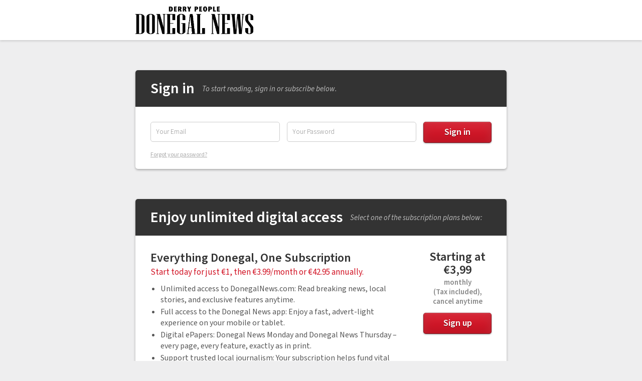

--- FILE ---
content_type: text/css
request_url: https://my.donegalnews.com/theme/pigeon/ui/css/site-specific/gen-mydonegalnewscom.1752080983.css
body_size: 2965
content:

/* These styles were generated from the Theme Builder in the site admin. */

#header .container, #footer .container { max-width: 800px; }

body { background: #EEEEEF;  }

/* Header */
#header { background: #FFFFFF; }

#header h1 a { display: block; width: 235px; height: 80px; background: url(https://my.donegalnews.com/c/vo_image_private/a3/84/24f3b3dd9870ca32f15cb61d2775.png) no-repeat center; background-size: 100% auto; text-indent: -9999px; }

@media only screen and (max-width: 520px) {
	#header h1 a { width: 85%; height: auto; max-height: 110px; aspect-ratio: 769 / 180; background-size: contain; margin: 0 auto; }
	#header #account-header {  margin-top: 15px; }
}

/* Main Headings */
.option-heading { background: #333333; }

/* Sub Text */
.main-content a:not(.button), .subscription-options .signup .info p, .agreement, .agreement a, .cnd-user-orders #order-detail .name, .default-more-plans, .homepage .plans-selection-box p { color: #d21627; }

/* Error Message */
.error-message {  }

/* Buttons */
.button, .ui-dialog .ui-dialog-buttonset button {
  background: #d21627;
  box-shadow: inset 0px 1px 0px #ed5260, 0px 1px 3px rgba(0, 0, 0, 0.4), inset 0 -10px 20px rgba(0, 0, 0, 0.1), inset 0px 10px 20px rgba(255, 255, 255, 0.1);
  border: 1px solid #8d0f1a;
  border-top-color: #a4111e;
  border-bottom-color: #760c16;
  /* color: #fff !important; */
}
.button:hover, .ui-dialog .ui-dialog-buttonset button:hover {
  background: #b21321;
  box-shadow: inset 0px 1px 3px rgba(0, 0, 0, 0.4), inset 0px 1px 0px #e93343, inset 0 -10px 20px rgba(0, 0, 0, 0.1), inset 0px 10px 20px rgba(255, 255, 255, 0.1);
  border-color: #6d0c14;
  border-top-color: #840e18;
  border-bottom-color: #560910;
  /* color: #fff !important; */
}

/* Checkboxes */
.checkbox > input:checked + .checkbox-placeholder { 
  background-color: #d21627;
  border-color: #8d0f1a;
  border-top-color: #a4111e;
  border-bottom-color: #760c16;
  box-shadow: inset 0px 1px 1px #ed5260, inset 0px -1px 1px rgba(0, 0, 0, 0.1), inset 0px 5px 8px rgba(255, 255, 255, 0.1);
}
.checkbox > input:hover:checked + .checkbox-placeholder { border-color: #d21627; }

/* Radios */
/* .radio > input:checked + .radio-placeholder,
.radio.radio--fake .radio-placeholder { background-color: #d21627; border-color: #d21627; }
.radio > input:hover:checked + .radio-placeholder { border-color: #d21627; } */

/* Footer */
#footer { background: #414040; }

/* Date Picker */
.datepick-nav { background: #d21627 !important; }
.datepick-nav a { color: #fff !important; }
.datepick-cmd:hover { background-color: rgba(255,255,255,0.2) !important; box-shadow: 0 0 2px rgba(0,0,0,0.2); }
.datepick-month-header, .datepick-ctrl { background-color: #474747 !important; }
.datepick-month td .datepick-highlight, .datepick-month td .datepick-selected { background: #d21627 !important; color: #fff !important; }

/* Advanced Theme Settings - Custom CSS */
/* Error Message */
.error-message { background: #d21627; }


--- FILE ---
content_type: text/css
request_url: https://my.donegalnews.com/theme/pigeon/ui/css/print.1758554975.css
body_size: 4097
content:
/* ================================================================================== */
/* == Print Styles ================================================================== */
/* ================================================================================== */

* { background: transparent !important; color: #000 !important; box-shadow:none !important; text-shadow: none !important; transition:none!important; font-family: Arial, sans-serif; }
a, a:visited { text-decoration: underline; }
/*a[href]:after { content: " (" attr(href) ")"; }
abbr[title]:after { content: " (" attr(title) ")"; }*/
pre, blockquote { border: 1px solid #999; page-break-inside: avoid; }
thead { display: table-header-group; }
tr, img { page-break-inside: avoid; }
img { max-width: 100% !important; }
@page { margin: 1cm; }
p, h2, h3 { orphans: 3; widows: 3; }
h2, h3 { page-break-after: avoid; }

html, body { padding: 0 !important; margin: 0 !important; }

#header #account-header, #footer .right { display: none; }
#header { margin-bottom: 30px; }
#footer { margin-top: 30px; }
#header .container, #footer .container { max-width: none; padding: 0; }

.main-content { margin: 0 !important; max-width: none !important; width: 100% !important; }
.main-content .block { padding: 0 !important; margin: 0 !important; max-width: none !important; width: 100% !important; }

TABLE { width: 100%; text-align: left; margin: 15px 0; font-size: 14px; text-shadow: 0 1px 1px rgba(255,255,255,0.1); border-top: 1px solid #E9EBEF; }
TABLE THEAD { text-transform: uppercase; font-size: 13px; }
TABLE THEAD TH { padding: 14px 0 12px 0; }
TABLE TR { }
TABLE TD, TABLE TH { padding: 18px 15px 16px 0; border: none; border-bottom: 1px solid #E9EBEF; }
TABLE TD:last-child, TABLE TH:last-child { padding-right: 0; }

.order-container {  }
.order-container .order-title { overflow: hidden; border-bottom: 1px solid #d3d7de; margin-bottom: 10px; }
.order-container .order-title h1 { float: left; margin: 0; }
.order-container .order-title .date { float: right; margin-top: 7px; }
.order-container .addresses { overflow: hidden; }
.order-container .addresses .address { float: left; margin-right: 50px; }

.order-container #items { }
.order-container #items h2 { display: none; }
.order-container #item-list { margin: 0 0 30px 0; width: 100%; }
.order-container #item-list td,
.order-container #item-list th { border-right: none; border-left: none; }
.order-container #item-list .item-photo { max-width: 42px; display: block; }
.order-container #item-list td.preview { padding-left: 0; }
.order-container #item-list td.quantity,
.order-container #item-list .th-quantity { text-align: center;  min-width: 80px; padding-right: 0; }
.order-container #item-list td.price,
.order-container #item-list .th-price { text-align: center;  min-width: 80px; padding-right: 0; }
.order-container #item-list td.total,
.order-container #item-list .th-total { text-align: right;  min-width: 50px;}
.order-container #item-list td.title h3 { margin: 0; line-height: normal; }
.order-container table { margin-bottom: 0 !important; }

.order-container #address-billing { margin-bottom: 40px; }
.order-container address { line-height: 1.25em; }

.order-container #gift-details { margin: 40px 0; }
.order-container #totals h2 { display: none; }
.order-container #totals div,
.order-container #gift-details div { line-height: 1.4em; }
.order-container #totals #grand-total { border-top: 1px solid #d3d7de; border-bottom: 1px solid #d3d7de; overflow: hidden; height: 70px; line-height: 70px; font-weight: 600; margin-top: -1px; margin-bottom: 10px; }
.order-container #totals #grand-total strong { float: left; }
.order-container #totals #grand-total .cart-grand-total { font-size: 32px; float: right; margin-top: 2px; font-weight: bold; }
.order-container #gift-details .gift-message { font-style: italic; margin-top: 1em; }
.order-container #totals .subtotal-item { line-height: 25px; text-align: right;}
.order-container #totals .subtotal-item:first-of-type {  margin-top: 15px;}
.order-container #totals .subtotal-item:last-of-type { margin-bottom: 15px;}


--- FILE ---
content_type: text/javascript
request_url: https://my.donegalnews.com/theme/lib/js/vo-pigeon-login.1758554974.js
body_size: 5264
content:
// Begin jQuery
var voUserLoginLoaded = 1;
$(document).ready(function(){
	if( typeof(FingerprintJS) != 'undefined' ){
		const fpPromise = FingerprintJS.load();
		fpPromise
			.then(fp => fp.get())
			.then(result => {
				// Fonts are not super consistent.
				const { fonts, fontPreferences, ...components } = result.components
				$('.pigeon-ui-login').addInput('pfp',FingerprintJS.hashComponents(components));
		    });
	}

// Registration form
//	$('input[name=password2]').parent('li').hide();
//	$('div#login-now-register p:eq(1)').hide();

	// Disable login password if the new customer radio input is checked
	$('#login-now :radio[name="status"]',this).change(function(e){
		if($(e.target).val() == 'new-customer'){
			$('#login-now :input.password').attr('disabled','disabled');
		}else{
			$('#login-now :input.password').removeAttr('disabled');
		}
	});

	$('#content').on('submit','#login form', function( e ){
		e.preventDefault();
//		$.log('test');

		$.voAjax({
			dataContainer:$('#login form'),
			actionController: '/action/public/vo/login-limited',
			dataObject:{'vo-action':'login'},
			beforeSend:[function(){ $('#login .waiting-for-results').show(); }],
			success:[showResponse],
			error:[errorResponse]
		});
	});
	
	if($.jqPHP.getVar('jump_to_register')){
		$('#login-now').hide('fast',function(){
			$('#register').fadeIn('fast');
			$('#register').voCheckWarnings();
		});
	}else{
		//$('#login-now').fadeIn('fast');
	}

	// Set registration event
	$('.submit.register').click(function( e ){
		// Custom Herald Code: sets whether susbcriber gets the Herald delivered already or not.
		// Critical! Must be set before registration is set in order to route properly.
		$.voAjax({
			dataContainer:'#register',
			actionController:'/action/public/vo/herald-set-paper-delivery',
			success:[function(){
				$.voAjax({
					dataContainer:'#register',
					actionController: '/action/public/vo/register',
					success:[showResponse],
					error:[errorResponse]
				});
			}]
		});
		
	});
	
	function showResponse( data, status)
	{
		$formObj = $('#login .voForm:visible');
		if( data.resubmit ){
			$formObj.trigger('submit');
		}

		$('#login .waiting-for-results').hide();
		var message = data.success_message;
		
		$('.success-message',$formObj).fadeOut('slow',function(){
			if( message ){
				//data.redirect_url = '/user';
				if( data.redirect_url ){
					window.location.href = data.redirect_url;
				}else{
					window.location.href = window.location.href;
				}
			}else{
				// TODO DEPRECATE in favor the errorResponse 401 status message
				if(! data.login_limit_message){
					$(this).hide();
					$('.error-message',$formObj).html(data.error_message).fadeIn('fast');
					$formObj.formatErrorMessage(data.error_message, data.dom_error,null,-1);
					if( inIframe() ){
						$('.error-message a', $formObj ).click(function(e){
							e.preventDefault();
							parent.postMessage($.toJSON({'action':'link', 'url':$(this).get(0).href}), callingOrigin ? callingOrigin : window.origin);
						});
					}
				}
			}
		});

		// if( data.force_password_reset ){}
		
		// Handle users that are limited to being logged in at one computer
		if( data.login_limit_message ){
			$loginLimitDialog = $('<div id="login-limit">'+ data.login_limit_message +'</div>').appendTo('body');
			$loginLimitDialog.dialog({
				title: data.login_limit_title,
				bgiframe: true,
				resizable: false,
				height:200,
				width:300,
				modal: true,
				position:{ my: 'top', at: 'top+15' },
				overlay: {
					backgroundColor: '#000',
					opacity: 0.5
				},
				create: function()
				{
					$loginLimitDialog.dialog( "option", "buttons", [
						{ text: data.login_limit_cancel, click: function()
						{
							$loginLimitDialog.dialog('close');
							$loginLimitDialog.dialog('destroy');
							$('#login-limit').remove();
						} },
						{ text: data.login_limit_continue, click: function()
						{
							$.voAjax({
								actionController: '/action/public/vo/login-limited',
								dataObject:{'vo-action':'login_limit','override':1,'uenc':data.uenc},
								success:[function(data){
									$loginLimitDialog.dialog('close');
									$loginLimitDialog.dialog('destroy');
									$('#login-limit').remove();

									if( data.redirect_url ){
										window.location.href = data.redirect_url;
									}else{
										window.location.href = window.location.href;
									}
								}]
							});
							// signout other computers by destroying their sessions.
						} }
					] );
				}
			});
		}
	}

	function errorResponse(xhr, status, error) {
		$formObj = $('#login .voForm:visible');
		$('#login .waiting-for-results').hide();
		$('.success-message', $formObj).fadeOut('slow', function () {
			var data = xhr.responseJSON;
			if (!data.login_limit_message) {
				$(this).hide();
				$('.error-message', $formObj).html(data.error_message).fadeIn('fast');
				$formObj.formatErrorMessage(data.error_message, data.dom_error, null, -1);
				if (inIframe()) {
					$('.error-message a', $formObj).click(function (e) {
						e.preventDefault();
						parent.postMessage($.toJSON({
							'action': 'link',
							'url': $(this).get(0).href
						}), callingOrigin ? callingOrigin : window.origin);
					});
				}
			}
		});
	}
});

--- FILE ---
content_type: text/javascript
request_url: https://my.donegalnews.com/theme/lib/js/sabramedia-v4.1763608520.js
body_size: 208018
content:
// Thanks to ... http://hugoware.net/blog/passing-context-with-javascript
Function.prototype.context = function(context)  {
  var action = this;
  return function() { action.apply(context, arguments); };
};

Object.keys = Object.keys || function(
    o, // object
    k, // key
    r  // result array
) {
    // initialize object and result
    r = [];
    // iterate over object keys
    for (k in o)
        // fill result array with non-prototypical keys
        r.hasOwnProperty.call(o, k) && r.push(k);
    // return result
    return r
};

(function($) {
    // maintain a reference to the existing function
    var oldHide = $.fn.hide;
    // ...before overwriting the jQuery extension point
    $.fn.hide = function() {
        // original behavior - use function.apply to preserve context
        var ret = oldHide.apply(this, arguments);

        ret.attr('aria-hidden', 'true');
        // preserve return value (probably the jQuery object...)
        return ret;
    };

    // see comments above
    var oldShow = $.fn.show;
    $.fn.show = function() {
        var ret = oldShow.apply(this, arguments);
        ret.attr('aria-hidden', 'false');
        return ret;
    };
})(jQuery);

/*
 *  jquery-maskmoney - v3.1.1
 *  jQuery plugin to mask data entry in the input text in the form of money (currency)
 *  https://github.com/plentz/jquery-maskmoney
 *
 *  Made by Diego Plentz
 *  Under MIT License
 */

!function(g){"use strict";g.browser||(g.browser={},g.browser.mozilla=/mozilla/.test(navigator.userAgent.toLowerCase())&&!/webkit/.test(navigator.userAgent.toLowerCase()),g.browser.webkit=/webkit/.test(navigator.userAgent.toLowerCase()),g.browser.opera=/opera/.test(navigator.userAgent.toLowerCase()),g.browser.msie=/msie/.test(navigator.userAgent.toLowerCase()));var t={destroy:function(){return g(this).unbind(".maskMoney"),g.browser.msie&&(this.onpaste=null),this},mask:function(a){return this.each(function(){var e,t=g(this);return"number"==typeof a&&(t.trigger("mask"),e=g(t.val().split(/\D/)).last()[0].length,a=a.toFixed(e),t.val(a)),t.trigger("mask")})},unmasked:function(){return this.map(function(){var a,e=g(this).val()||"0",t=-1!==e.indexOf("-");return g(e.split(/\D/).reverse()).each(function(e,t){if(t)return a=t,!1}),e=(e=e.replace(/\D/g,"")).replace(new RegExp(a+"$"),"."+a),t&&(e="-"+e),parseFloat(e)})},init:function(v){return v=g.extend({prefix:"",suffix:"",affixesStay:!0,thousands:",",decimal:".",precision:2,allowZero:!1,allowNegative:!1,treatEmptyAsZero:!0},v),this.each(function(){var t,s=g(this);function i(){var e,t,a,n,r=s.get(0),o=0,i=0;return"number"==typeof r.selectionStart&&"number"==typeof r.selectionEnd?(o=r.selectionStart,i=r.selectionEnd):(t=document.selection.createRange())&&t.parentElement()===r&&(n=r.value.length,e=r.value.replace(/\r\n/g,"\n"),(a=r.createTextRange()).moveToBookmark(t.getBookmark()),(r=r.createTextRange()).collapse(!1),-1<a.compareEndPoints("StartToEnd",r)?o=i=n:(o=-a.moveStart("character",-n),o+=e.slice(0,o).split("\n").length-1,-1<a.compareEndPoints("EndToEnd",r)?i=n:(i=-a.moveEnd("character",-n),i+=e.slice(0,i).split("\n").length-1))),{start:o,end:i}}function r(e){var t="";return-1<e.indexOf("-")&&(e=e.replace("-",""),t="-"),t+v.prefix+e+v.suffix}function o(e){var t=-1<e.indexOf("-")&&v.allowNegative?"-":"",a=e.replace(/[^0-9]/g,""),e=a.slice(0,a.length-v.precision);return""===(e=(e=e.replace(/^0*/g,"")).replace(/\B(?=(\d{3})+(?!\d))/g,v.thousands))&&(e="0"),t=t+e,0<v.precision&&(e=a.slice(a.length-v.precision),a=new Array(v.precision+1-e.length).join(0),t+=v.decimal+a+e),r(t)}function l(e){var t,a,n=s.val().length;s.val(o(s.val())),t=s.val().length,a=e-=n-t,s.each(function(e,t){t.setSelectionRange?(t.focus(),t.setSelectionRange(a,a)):t.createTextRange&&((t=t.createTextRange()).collapse(!0),t.moveEnd("character",a),t.moveStart("character",a),t.select())})}function a(){var e=s.val();s.val(o(e))}function c(e){e.preventDefault?e.preventDefault():e.returnValue=!1}function n(e){var t,a,n,r,o=(e=e||window.event).which||e.charCode||e.keyCode;return void 0!==o&&(o<48||57<o?45===o?(s.val((r=s.val(),v.allowNegative?""!==r&&"-"===r.charAt(0)?r.replace("-",""):"-"+r:r)),!1):43===o?(s.val(s.val().replace("-","")),!1):(13===o||9===o||g.browser.mozilla&&(37===o||39===o)&&0===e.charCode||c(e),!0):(t=!(s.val().length>=s.attr("maxlength")&&0<=s.attr("maxlength")),a=i(),n=a.start,r=a.end,n=!(a.start===a.end||!s.val().substring(n,r).match(/\d/)),r="0"===s.val().substring(0,1),(t||n||r)&&(c(e),n=String.fromCharCode(o),e=(r=i()).start,o=r.end,r=s.val(),s.val(r.substring(0,e)+n+r.substring(o,r.length)),l(e+1)),!1))}function e(){setTimeout(function(){a()},0)}function u(){return(parseFloat("0")/Math.pow(10,v.precision)).toFixed(v.precision).replace(new RegExp("\\.","g"),v.decimal)}v=g.extend(v,s.data()),s.unbind(".maskMoney"),s.bind("keypress.maskMoney",n),s.bind("keydown.maskMoney",function(e){var t,a,n=(e=e||window.event).which||e.charCode||e.keyCode;return void 0!==n&&(t=(a=i()).start,a=a.end,8!==n&&46!==n&&63272!==n||(c(e),e=s.val(),v.treatEmptyAsZero||""!==e&&e!==r(u())?(t===a&&(8===n?""===v.suffix?--t:(n=e.split("").reverse().join("").search(/\d/),a=(t=e.length-n-1)+1):a+=1),s.val(e.substring(0,t)+e.substring(a,e.length)),l(t)):s.val(""),!1))}),s.bind("blur.maskMoney",function(e){g.browser.msie&&n(e),""===s.val()?v.allowZero&&v.treatEmptyAsZero?v.affixesStay?s.val(r(u())):s.val(u()):s.val(""):s.val()===r(u())?v.allowZero?v.affixesStay?s.val(r(u())):s.val(u()):s.val(""):v.affixesStay||(e=s.val().replace(v.prefix,"").replace(v.suffix,""),s.val(e)),s.val()!==t&&s.change()}),s.bind("focus.maskMoney",function(){""!==(t=s.val().trim())||v.treatEmptyAsZero?a():s.val("");var e=s.get(0);e.createTextRange&&((e=e.createTextRange()).collapse(!1),e.select())}),s.bind("click.maskMoney",function(){var e,t=s.get(0);t.setSelectionRange?(e=s.val().length,t.setSelectionRange(e,e)):s.val(s.val())}),s.bind("cut.maskMoney",e),s.bind("paste.maskMoney",e),s.bind("mask.maskMoney",a)})}};g.fn.maskMoney=function(e){return t[e]?t[e].apply(this,Array.prototype.slice.call(arguments,1)):"object"!=typeof e&&e?void g.error("Method "+e+" does not exist on jQuery.maskMoney"):t.init.apply(this,arguments)}}(window.jQuery||window.Zepto);

// https://github.com/spencertipping/jquery.fix.clone
(function (original) {
  jQuery.fn.clone = function () {
    var result           = original.apply(this, arguments),
        my_textareas     = this.find('textarea').add(this.filter('textarea')),
        result_textareas = result.find('textarea').add(result.filter('textarea')),
        my_selects       = this.find('select').add(this.filter('select')),
        result_selects   = result.find('select').add(result.filter('select'));

    for (var i = 0, l = my_textareas.length; i < l; ++i) $(result_textareas[i]).val($(my_textareas[i]).val());
    for (var i = 0, l = my_selects.length;   i < l; ++i) result_selects[i].selectedIndex = my_selects[i].selectedIndex;

    return result;
  };
}) (jQuery.fn.clone);

/**
 * FingerprintJS v3.4.2 - Copyright (c) FingerprintJS, Inc, 2023 (https://fingerprint.com)
 * Licensed under the MIT (http://www.opensource.org/licenses/mit-license.php) license.
 *
 * This software contains code from open-source projects:
 * MurmurHash3 by Karan Lyons (https://github.com/karanlyons/murmurHash3.js)
 */
var FingerprintJS=function(e){"use strict";var n=function(){return n=Object.assign||function(e){for(var n,t=1,r=arguments.length;t<r;t++)for(var o in n=arguments[t])Object.prototype.hasOwnProperty.call(n,o)&&(e[o]=n[o]);return e},n.apply(this,arguments)};function t(e,n,t,r){return new(t||(t=Promise))((function(o,a){function i(e){try{u(r.next(e))}catch(n){a(n)}}function c(e){try{u(r.throw(e))}catch(n){a(n)}}function u(e){var n;e.done?o(e.value):(n=e.value,n instanceof t?n:new t((function(e){e(n)}))).then(i,c)}u((r=r.apply(e,n||[])).next())}))}function r(e,n){var t,r,o,a,i={label:0,sent:function(){if(1&o[0])throw o[1];return o[1]},trys:[],ops:[]};return a={next:c(0),throw:c(1),return:c(2)},"function"==typeof Symbol&&(a[Symbol.iterator]=function(){return this}),a;function c(c){return function(u){return function(c){if(t)throw new TypeError("Generator is already executing.");for(;a&&(a=0,c[0]&&(i=0)),i;)try{if(t=1,r&&(o=2&c[0]?r.return:c[0]?r.throw||((o=r.return)&&o.call(r),0):r.next)&&!(o=o.call(r,c[1])).done)return o;switch(r=0,o&&(c=[2&c[0],o.value]),c[0]){case 0:case 1:o=c;break;case 4:return i.label++,{value:c[1],done:!1};case 5:i.label++,r=c[1],c=[0];continue;case 7:c=i.ops.pop(),i.trys.pop();continue;default:if(!(o=i.trys,(o=o.length>0&&o[o.length-1])||6!==c[0]&&2!==c[0])){i=0;continue}if(3===c[0]&&(!o||c[1]>o[0]&&c[1]<o[3])){i.label=c[1];break}if(6===c[0]&&i.label<o[1]){i.label=o[1],o=c;break}if(o&&i.label<o[2]){i.label=o[2],i.ops.push(c);break}o[2]&&i.ops.pop(),i.trys.pop();continue}c=n.call(e,i)}catch(u){c=[6,u],r=0}finally{t=o=0}if(5&c[0])throw c[1];return{value:c[0]?c[1]:void 0,done:!0}}([c,u])}}}function o(e,n,t){if(t||2===arguments.length)for(var r,o=0,a=n.length;o<a;o++)!r&&o in n||(r||(r=Array.prototype.slice.call(n,0,o)),r[o]=n[o]);return e.concat(r||Array.prototype.slice.call(n))}function a(e,n){return new Promise((function(t){return setTimeout(t,e,n)}))}function i(e){return!!e&&"function"==typeof e.then}function c(e,n){try{var t=e();i(t)?t.then((function(e){return n(!0,e)}),(function(e){return n(!1,e)})):n(!0,t)}catch(r){n(!1,r)}}function u(e,n,o){return void 0===o&&(o=16),t(this,void 0,void 0,(function(){var t,i,c,u;return r(this,(function(r){switch(r.label){case 0:t=Array(e.length),i=Date.now(),c=0,r.label=1;case 1:return c<e.length?(t[c]=n(e[c],c),(u=Date.now())>=i+o?(i=u,[4,a(0)]):[3,3]):[3,4];case 2:r.sent(),r.label=3;case 3:return++c,[3,1];case 4:return[2,t]}}))}))}function l(e){e.then(void 0,(function(){}))}function s(e,n){e=[e[0]>>>16,65535&e[0],e[1]>>>16,65535&e[1]],n=[n[0]>>>16,65535&n[0],n[1]>>>16,65535&n[1]];var t=[0,0,0,0];return t[3]+=e[3]+n[3],t[2]+=t[3]>>>16,t[3]&=65535,t[2]+=e[2]+n[2],t[1]+=t[2]>>>16,t[2]&=65535,t[1]+=e[1]+n[1],t[0]+=t[1]>>>16,t[1]&=65535,t[0]+=e[0]+n[0],t[0]&=65535,[t[0]<<16|t[1],t[2]<<16|t[3]]}function d(e,n){e=[e[0]>>>16,65535&e[0],e[1]>>>16,65535&e[1]],n=[n[0]>>>16,65535&n[0],n[1]>>>16,65535&n[1]];var t=[0,0,0,0];return t[3]+=e[3]*n[3],t[2]+=t[3]>>>16,t[3]&=65535,t[2]+=e[2]*n[3],t[1]+=t[2]>>>16,t[2]&=65535,t[2]+=e[3]*n[2],t[1]+=t[2]>>>16,t[2]&=65535,t[1]+=e[1]*n[3],t[0]+=t[1]>>>16,t[1]&=65535,t[1]+=e[2]*n[2],t[0]+=t[1]>>>16,t[1]&=65535,t[1]+=e[3]*n[1],t[0]+=t[1]>>>16,t[1]&=65535,t[0]+=e[0]*n[3]+e[1]*n[2]+e[2]*n[1]+e[3]*n[0],t[0]&=65535,[t[0]<<16|t[1],t[2]<<16|t[3]]}function m(e,n){return 32===(n%=64)?[e[1],e[0]]:n<32?[e[0]<<n|e[1]>>>32-n,e[1]<<n|e[0]>>>32-n]:(n-=32,[e[1]<<n|e[0]>>>32-n,e[0]<<n|e[1]>>>32-n])}function f(e,n){return 0===(n%=64)?e:n<32?[e[0]<<n|e[1]>>>32-n,e[1]<<n]:[e[1]<<n-32,0]}function h(e,n){return[e[0]^n[0],e[1]^n[1]]}function v(e){return e=h(e,[0,e[0]>>>1]),e=h(e=d(e,[4283543511,3981806797]),[0,e[0]>>>1]),e=h(e=d(e,[3301882366,444984403]),[0,e[0]>>>1])}function p(e,n){n=n||0;var t,r=(e=e||"").length%16,o=e.length-r,a=[0,n],i=[0,n],c=[0,0],u=[0,0],l=[2277735313,289559509],p=[1291169091,658871167];for(t=0;t<o;t+=16)c=[255&e.charCodeAt(t+4)|(255&e.charCodeAt(t+5))<<8|(255&e.charCodeAt(t+6))<<16|(255&e.charCodeAt(t+7))<<24,255&e.charCodeAt(t)|(255&e.charCodeAt(t+1))<<8|(255&e.charCodeAt(t+2))<<16|(255&e.charCodeAt(t+3))<<24],u=[255&e.charCodeAt(t+12)|(255&e.charCodeAt(t+13))<<8|(255&e.charCodeAt(t+14))<<16|(255&e.charCodeAt(t+15))<<24,255&e.charCodeAt(t+8)|(255&e.charCodeAt(t+9))<<8|(255&e.charCodeAt(t+10))<<16|(255&e.charCodeAt(t+11))<<24],c=m(c=d(c,l),31),a=s(a=m(a=h(a,c=d(c,p)),27),i),a=s(d(a,[0,5]),[0,1390208809]),u=m(u=d(u,p),33),i=s(i=m(i=h(i,u=d(u,l)),31),a),i=s(d(i,[0,5]),[0,944331445]);switch(c=[0,0],u=[0,0],r){case 15:u=h(u,f([0,e.charCodeAt(t+14)],48));case 14:u=h(u,f([0,e.charCodeAt(t+13)],40));case 13:u=h(u,f([0,e.charCodeAt(t+12)],32));case 12:u=h(u,f([0,e.charCodeAt(t+11)],24));case 11:u=h(u,f([0,e.charCodeAt(t+10)],16));case 10:u=h(u,f([0,e.charCodeAt(t+9)],8));case 9:u=d(u=h(u,[0,e.charCodeAt(t+8)]),p),i=h(i,u=d(u=m(u,33),l));case 8:c=h(c,f([0,e.charCodeAt(t+7)],56));case 7:c=h(c,f([0,e.charCodeAt(t+6)],48));case 6:c=h(c,f([0,e.charCodeAt(t+5)],40));case 5:c=h(c,f([0,e.charCodeAt(t+4)],32));case 4:c=h(c,f([0,e.charCodeAt(t+3)],24));case 3:c=h(c,f([0,e.charCodeAt(t+2)],16));case 2:c=h(c,f([0,e.charCodeAt(t+1)],8));case 1:c=d(c=h(c,[0,e.charCodeAt(t)]),l),a=h(a,c=d(c=m(c,31),p))}return a=s(a=h(a,[0,e.length]),i=h(i,[0,e.length])),i=s(i,a),a=s(a=v(a),i=v(i)),i=s(i,a),("00000000"+(a[0]>>>0).toString(16)).slice(-8)+("00000000"+(a[1]>>>0).toString(16)).slice(-8)+("00000000"+(i[0]>>>0).toString(16)).slice(-8)+("00000000"+(i[1]>>>0).toString(16)).slice(-8)}function b(e){return parseInt(e)}function y(e){return parseFloat(e)}function g(e,n){return"number"==typeof e&&isNaN(e)?n:e}function w(e){return e.reduce((function(e,n){return e+(n?1:0)}),0)}function L(e,n){if(void 0===n&&(n=1),Math.abs(n)>=1)return Math.round(e/n)*n;var t=1/n;return Math.round(e*t)/t}function k(e){return e&&"object"==typeof e&&"message"in e?e:{message:e}}function V(e){return"function"!=typeof e}function W(e,n,o){var a=Object.keys(e).filter((function(e){return!function(e,n){for(var t=0,r=e.length;t<r;++t)if(e[t]===n)return!0;return!1}(o,e)})),i=u(a,(function(t){return function(e,n){var t=new Promise((function(t){var r=Date.now();c(e.bind(null,n),(function(){for(var e=[],n=0;n<arguments.length;n++)e[n]=arguments[n];var o=Date.now()-r;if(!e[0])return t((function(){return{error:k(e[1]),duration:o}}));var a=e[1];if(V(a))return t((function(){return{value:a,duration:o}}));t((function(){return new Promise((function(e){var n=Date.now();c(a,(function(){for(var t=[],r=0;r<arguments.length;r++)t[r]=arguments[r];var a=o+Date.now()-n;if(!t[0])return e({error:k(t[1]),duration:a});e({value:t[1],duration:a})}))}))}))}))}));return l(t),function(){return t.then((function(e){return e()}))}}(e[t],n)}));return l(i),function(){return t(this,void 0,void 0,(function(){var e,n,t,o;return r(this,(function(r){switch(r.label){case 0:return[4,i];case 1:return[4,u(r.sent(),(function(e){var n=e();return l(n),n}))];case 2:return e=r.sent(),[4,Promise.all(e)];case 3:for(n=r.sent(),t={},o=0;o<a.length;++o)t[a[o]]=n[o];return[2,t]}}))}))}}function Z(){var e=window,n=navigator;return w(["MSCSSMatrix"in e,"msSetImmediate"in e,"msIndexedDB"in e,"msMaxTouchPoints"in n,"msPointerEnabled"in n])>=4}function S(){var e=window,n=navigator;return w(["msWriteProfilerMark"in e,"MSStream"in e,"msLaunchUri"in n,"msSaveBlob"in n])>=3&&!Z()}function C(){var e=window,n=navigator;return w(["webkitPersistentStorage"in n,"webkitTemporaryStorage"in n,0===n.vendor.indexOf("Google"),"webkitResolveLocalFileSystemURL"in e,"BatteryManager"in e,"webkitMediaStream"in e,"webkitSpeechGrammar"in e])>=5}function x(){var e=window,n=navigator;return w(["ApplePayError"in e,"CSSPrimitiveValue"in e,"Counter"in e,0===n.vendor.indexOf("Apple"),"getStorageUpdates"in n,"WebKitMediaKeys"in e])>=4}function F(){var e=window;return w(["safari"in e,!("DeviceMotionEvent"in e),!("ongestureend"in e),!("standalone"in navigator)])>=3}function M(){var e,n,t=window;return w(["buildID"in navigator,"MozAppearance"in(null!==(n=null===(e=document.documentElement)||void 0===e?void 0:e.style)&&void 0!==n?n:{}),"onmozfullscreenchange"in t,"mozInnerScreenX"in t,"CSSMozDocumentRule"in t,"CanvasCaptureMediaStream"in t])>=4}function Y(){var e=document;return e.fullscreenElement||e.msFullscreenElement||e.mozFullScreenElement||e.webkitFullscreenElement||null}function G(){var e=C(),n=M();if(!e&&!n)return!1;var t=window;return w(["onorientationchange"in t,"orientation"in t,e&&!("SharedWorker"in t),n&&/android/i.test(navigator.appVersion)])>=2}function R(e){var n=new Error(e);return n.name=e,n}function X(e,n,o){var i,c,u;return void 0===o&&(o=50),t(this,void 0,void 0,(function(){var t,l;return r(this,(function(r){switch(r.label){case 0:t=document,r.label=1;case 1:return t.body?[3,3]:[4,a(o)];case 2:return r.sent(),[3,1];case 3:l=t.createElement("iframe"),r.label=4;case 4:return r.trys.push([4,,10,11]),[4,new Promise((function(e,r){var o=!1,a=function(){o=!0,e()};l.onload=a,l.onerror=function(e){o=!0,r(e)};var i=l.style;i.setProperty("display","block","important"),i.position="absolute",i.top="0",i.left="0",i.visibility="hidden",n&&"srcdoc"in l?l.srcdoc=n:l.src="about:blank",t.body.appendChild(l);var c=function(){var e,n;o||("complete"===(null===(n=null===(e=l.contentWindow)||void 0===e?void 0:e.document)||void 0===n?void 0:n.readyState)?a():setTimeout(c,10))};c()}))];case 5:r.sent(),r.label=6;case 6:return(null===(c=null===(i=l.contentWindow)||void 0===i?void 0:i.document)||void 0===c?void 0:c.body)?[3,8]:[4,a(o)];case 7:return r.sent(),[3,6];case 8:return[4,e(l,l.contentWindow)];case 9:return[2,r.sent()];case 10:return null===(u=l.parentNode)||void 0===u||u.removeChild(l),[7];case 11:return[2]}}))}))}function A(e){for(var n=function(e){for(var n,t,r="Unexpected syntax '".concat(e,"'"),o=/^\s*([a-z-]*)(.*)$/i.exec(e),a=o[1]||void 0,i={},c=/([.:#][\w-]+|\[.+?\])/gi,u=function(e,n){i[e]=i[e]||[],i[e].push(n)};;){var l=c.exec(o[2]);if(!l)break;var s=l[0];switch(s[0]){case".":u("class",s.slice(1));break;case"#":u("id",s.slice(1));break;case"[":var d=/^\[([\w-]+)([~|^$*]?=("(.*?)"|([\w-]+)))?(\s+[is])?\]$/.exec(s);if(!d)throw new Error(r);u(d[1],null!==(t=null!==(n=d[4])&&void 0!==n?n:d[5])&&void 0!==t?t:"");break;default:throw new Error(r)}}return[a,i]}(e),t=n[0],r=n[1],o=document.createElement(null!=t?t:"div"),a=0,i=Object.keys(r);a<i.length;a++){var c=i[a],u=r[c].join(" ");"style"===c?j(o.style,u):o.setAttribute(c,u)}return o}function j(e,n){for(var t=0,r=n.split(";");t<r.length;t++){var o=r[t],a=/^\s*([\w-]+)\s*:\s*(.+?)(\s*!([\w-]+))?\s*$/.exec(o);if(a){var i=a[1],c=a[2],u=a[4];e.setProperty(i,c,u||"")}}}var I=["monospace","sans-serif","serif"],J=["sans-serif-thin","ARNO PRO","Agency FB","Arabic Typesetting","Arial Unicode MS","AvantGarde Bk BT","BankGothic Md BT","Batang","Bitstream Vera Sans Mono","Calibri","Century","Century Gothic","Clarendon","EUROSTILE","Franklin Gothic","Futura Bk BT","Futura Md BT","GOTHAM","Gill Sans","HELV","Haettenschweiler","Helvetica Neue","Humanst521 BT","Leelawadee","Letter Gothic","Levenim MT","Lucida Bright","Lucida Sans","Menlo","MS Mincho","MS Outlook","MS Reference Specialty","MS UI Gothic","MT Extra","MYRIAD PRO","Marlett","Meiryo UI","Microsoft Uighur","Minion Pro","Monotype Corsiva","PMingLiU","Pristina","SCRIPTINA","Segoe UI Light","Serifa","SimHei","Small Fonts","Staccato222 BT","TRAJAN PRO","Univers CE 55 Medium","Vrinda","ZWAdobeF"];function H(e){return e.toDataURL()}var P,N;function D(){var e=this;return function(){if(void 0===N){var e=function(){var n=z();E(n)?N=setTimeout(e,2500):(P=n,N=void 0)};e()}}(),function(){return t(e,void 0,void 0,(function(){var e;return r(this,(function(n){switch(n.label){case 0:return E(e=z())?P?[2,o([],P,!0)]:Y()?[4,(t=document,(t.exitFullscreen||t.msExitFullscreen||t.mozCancelFullScreen||t.webkitExitFullscreen).call(t))]:[3,2]:[3,2];case 1:n.sent(),e=z(),n.label=2;case 2:return E(e)||(P=e),[2,e]}var t}))}))}}function z(){var e=screen;return[g(y(e.availTop),null),g(y(e.width)-y(e.availWidth)-g(y(e.availLeft),0),null),g(y(e.height)-y(e.availHeight)-g(y(e.availTop),0),null),g(y(e.availLeft),null)]}function E(e){for(var n=0;n<4;++n)if(e[n])return!1;return!0}function T(e){var n;return t(this,void 0,void 0,(function(){var t,o,i,c,u,l,s;return r(this,(function(r){switch(r.label){case 0:for(t=document,o=t.createElement("div"),i=new Array(e.length),c={},B(o),s=0;s<e.length;++s)"DIALOG"===(u=A(e[s])).tagName&&u.show(),B(l=t.createElement("div")),l.appendChild(u),o.appendChild(l),i[s]=u;r.label=1;case 1:return t.body?[3,3]:[4,a(50)];case 2:return r.sent(),[3,1];case 3:t.body.appendChild(o);try{for(s=0;s<e.length;++s)i[s].offsetParent||(c[e[s]]=!0)}finally{null===(n=o.parentNode)||void 0===n||n.removeChild(o)}return[2,c]}}))}))}function B(e){e.style.setProperty("display","block","important")}function _(e){return matchMedia("(inverted-colors: ".concat(e,")")).matches}function O(e){return matchMedia("(forced-colors: ".concat(e,")")).matches}function U(e){return matchMedia("(prefers-contrast: ".concat(e,")")).matches}function Q(e){return matchMedia("(prefers-reduced-motion: ".concat(e,")")).matches}function K(e){return matchMedia("(dynamic-range: ".concat(e,")")).matches}var q=Math,$=function(){return 0};var ee={default:[],apple:[{font:"-apple-system-body"}],serif:[{fontFamily:"serif"}],sans:[{fontFamily:"sans-serif"}],mono:[{fontFamily:"monospace"}],min:[{fontSize:"1px"}],system:[{fontFamily:"system-ui"}]};var ne={fonts:function(){return X((function(e,n){var t=n.document,r=t.body;r.style.fontSize="48px";var o=t.createElement("div"),a={},i={},c=function(e){var n=t.createElement("span"),r=n.style;return r.position="absolute",r.top="0",r.left="0",r.fontFamily=e,n.textContent="mmMwWLliI0O&1",o.appendChild(n),n},u=I.map(c),l=function(){for(var e={},n=function(n){e[n]=I.map((function(e){return function(e,n){return c("'".concat(e,"',").concat(n))}(n,e)}))},t=0,r=J;t<r.length;t++){n(r[t])}return e}();r.appendChild(o);for(var s=0;s<I.length;s++)a[I[s]]=u[s].offsetWidth,i[I[s]]=u[s].offsetHeight;return J.filter((function(e){return n=l[e],I.some((function(e,t){return n[t].offsetWidth!==a[e]||n[t].offsetHeight!==i[e]}));var n}))}))},domBlockers:function(e){var n=(void 0===e?{}:e).debug;return t(this,void 0,void 0,(function(){var e,t,o,a,i;return r(this,(function(r){switch(r.label){case 0:return x()||G()?(c=atob,e={abpIndo:["#Iklan-Melayang","#Kolom-Iklan-728","#SidebarIklan-wrapper",'[title="ALIENBOLA" i]',c("I0JveC1CYW5uZXItYWRz")],abpvn:[".quangcao","#mobileCatfish",c("LmNsb3NlLWFkcw=="),'[id^="bn_bottom_fixed_"]',"#pmadv"],adBlockFinland:[".mainostila",c("LnNwb25zb3JpdA=="),".ylamainos",c("YVtocmVmKj0iL2NsaWNrdGhyZ2guYXNwPyJd"),c("YVtocmVmXj0iaHR0cHM6Ly9hcHAucmVhZHBlYWsuY29tL2FkcyJd")],adBlockPersian:["#navbar_notice_50",".kadr",'TABLE[width="140px"]',"#divAgahi",c("YVtocmVmXj0iaHR0cDovL2cxLnYuZndtcm0ubmV0L2FkLyJd")],adBlockWarningRemoval:["#adblock-honeypot",".adblocker-root",".wp_adblock_detect",c("LmhlYWRlci1ibG9ja2VkLWFk"),c("I2FkX2Jsb2NrZXI=")],adGuardAnnoyances:[".hs-sosyal","#cookieconsentdiv",'div[class^="app_gdpr"]',".as-oil",'[data-cypress="soft-push-notification-modal"]'],adGuardBase:[".BetterJsPopOverlay",c("I2FkXzMwMFgyNTA="),c("I2Jhbm5lcmZsb2F0MjI="),c("I2NhbXBhaWduLWJhbm5lcg=="),c("I0FkLUNvbnRlbnQ=")],adGuardChinese:[c("LlppX2FkX2FfSA=="),c("YVtocmVmKj0iLmh0aGJldDM0LmNvbSJd"),"#widget-quan",c("YVtocmVmKj0iLzg0OTkyMDIwLnh5eiJd"),c("YVtocmVmKj0iLjE5NTZobC5jb20vIl0=")],adGuardFrench:["#pavePub",c("LmFkLWRlc2t0b3AtcmVjdGFuZ2xl"),".mobile_adhesion",".widgetadv",c("LmFkc19iYW4=")],adGuardGerman:['aside[data-portal-id="leaderboard"]'],adGuardJapanese:["#kauli_yad_1",c("YVtocmVmXj0iaHR0cDovL2FkMi50cmFmZmljZ2F0ZS5uZXQvIl0="),c("Ll9wb3BJbl9pbmZpbml0ZV9hZA=="),c("LmFkZ29vZ2xl"),c("Ll9faXNib29zdFJldHVybkFk")],adGuardMobile:[c("YW1wLWF1dG8tYWRz"),c("LmFtcF9hZA=="),'amp-embed[type="24smi"]',"#mgid_iframe1",c("I2FkX2ludmlld19hcmVh")],adGuardRussian:[c("YVtocmVmXj0iaHR0cHM6Ly9hZC5sZXRtZWFkcy5jb20vIl0="),c("LnJlY2xhbWE="),'div[id^="smi2adblock"]',c("ZGl2W2lkXj0iQWRGb3hfYmFubmVyXyJd"),"#psyduckpockeball"],adGuardSocial:[c("YVtocmVmXj0iLy93d3cuc3R1bWJsZXVwb24uY29tL3N1Ym1pdD91cmw9Il0="),c("YVtocmVmXj0iLy90ZWxlZ3JhbS5tZS9zaGFyZS91cmw/Il0="),".etsy-tweet","#inlineShare",".popup-social"],adGuardSpanishPortuguese:["#barraPublicidade","#Publicidade","#publiEspecial","#queTooltip",".cnt-publi"],adGuardTrackingProtection:["#qoo-counter",c("YVtocmVmXj0iaHR0cDovL2NsaWNrLmhvdGxvZy5ydS8iXQ=="),c("YVtocmVmXj0iaHR0cDovL2hpdGNvdW50ZXIucnUvdG9wL3N0YXQucGhwIl0="),c("YVtocmVmXj0iaHR0cDovL3RvcC5tYWlsLnJ1L2p1bXAiXQ=="),"#top100counter"],adGuardTurkish:["#backkapat",c("I3Jla2xhbWk="),c("YVtocmVmXj0iaHR0cDovL2Fkc2Vydi5vbnRlay5jb20udHIvIl0="),c("YVtocmVmXj0iaHR0cDovL2l6bGVuemkuY29tL2NhbXBhaWduLyJd"),c("YVtocmVmXj0iaHR0cDovL3d3dy5pbnN0YWxsYWRzLm5ldC8iXQ==")],bulgarian:[c("dGQjZnJlZW5ldF90YWJsZV9hZHM="),"#ea_intext_div",".lapni-pop-over","#xenium_hot_offers"],easyList:[".yb-floorad",c("LndpZGdldF9wb19hZHNfd2lkZ2V0"),c("LnRyYWZmaWNqdW5reS1hZA=="),".textad_headline",c("LnNwb25zb3JlZC10ZXh0LWxpbmtz")],easyListChina:[c("LmFwcGd1aWRlLXdyYXBbb25jbGljayo9ImJjZWJvcy5jb20iXQ=="),c("LmZyb250cGFnZUFkdk0="),"#taotaole","#aafoot.top_box",".cfa_popup"],easyListCookie:[".ezmob-footer",".cc-CookieWarning","[data-cookie-number]",c("LmF3LWNvb2tpZS1iYW5uZXI="),".sygnal24-gdpr-modal-wrap"],easyListCzechSlovak:["#onlajny-stickers",c("I3Jla2xhbW5pLWJveA=="),c("LnJla2xhbWEtbWVnYWJvYXJk"),".sklik",c("W2lkXj0ic2tsaWtSZWtsYW1hIl0=")],easyListDutch:[c("I2FkdmVydGVudGll"),c("I3ZpcEFkbWFya3RCYW5uZXJCbG9jaw=="),".adstekst",c("YVtocmVmXj0iaHR0cHM6Ly94bHR1YmUubmwvY2xpY2svIl0="),"#semilo-lrectangle"],easyListGermany:["#SSpotIMPopSlider",c("LnNwb25zb3JsaW5rZ3J1ZW4="),c("I3dlcmJ1bmdza3k="),c("I3Jla2xhbWUtcmVjaHRzLW1pdHRl"),c("YVtocmVmXj0iaHR0cHM6Ly9iZDc0Mi5jb20vIl0=")],easyListItaly:[c("LmJveF9hZHZfYW5udW5jaQ=="),".sb-box-pubbliredazionale",c("YVtocmVmXj0iaHR0cDovL2FmZmlsaWF6aW9uaWFkcy5zbmFpLml0LyJd"),c("YVtocmVmXj0iaHR0cHM6Ly9hZHNlcnZlci5odG1sLml0LyJd"),c("YVtocmVmXj0iaHR0cHM6Ly9hZmZpbGlhemlvbmlhZHMuc25haS5pdC8iXQ==")],easyListLithuania:[c("LnJla2xhbW9zX3RhcnBhcw=="),c("LnJla2xhbW9zX251b3JvZG9z"),c("aW1nW2FsdD0iUmVrbGFtaW5pcyBza3lkZWxpcyJd"),c("aW1nW2FsdD0iRGVkaWt1b3RpLmx0IHNlcnZlcmlhaSJd"),c("aW1nW2FsdD0iSG9zdGluZ2FzIFNlcnZlcmlhaS5sdCJd")],estonian:[c("QVtocmVmKj0iaHR0cDovL3BheTRyZXN1bHRzMjQuZXUiXQ==")],fanboyAnnoyances:["#ac-lre-player",".navigate-to-top","#subscribe_popup",".newsletter_holder","#back-top"],fanboyAntiFacebook:[".util-bar-module-firefly-visible"],fanboyEnhancedTrackers:[".open.pushModal","#issuem-leaky-paywall-articles-zero-remaining-nag","#sovrn_container",'div[class$="-hide"][zoompage-fontsize][style="display: block;"]',".BlockNag__Card"],fanboySocial:["#FollowUs","#meteored_share","#social_follow",".article-sharer",".community__social-desc"],frellwitSwedish:[c("YVtocmVmKj0iY2FzaW5vcHJvLnNlIl1bdGFyZ2V0PSJfYmxhbmsiXQ=="),c("YVtocmVmKj0iZG9rdG9yLXNlLm9uZWxpbmsubWUiXQ=="),"article.category-samarbete",c("ZGl2LmhvbGlkQWRz"),"ul.adsmodern"],greekAdBlock:[c("QVtocmVmKj0iYWRtYW4ub3RlbmV0LmdyL2NsaWNrPyJd"),c("QVtocmVmKj0iaHR0cDovL2F4aWFiYW5uZXJzLmV4b2R1cy5nci8iXQ=="),c("QVtocmVmKj0iaHR0cDovL2ludGVyYWN0aXZlLmZvcnRobmV0LmdyL2NsaWNrPyJd"),"DIV.agores300","TABLE.advright"],hungarian:["#cemp_doboz",".optimonk-iframe-container",c("LmFkX19tYWlu"),c("W2NsYXNzKj0iR29vZ2xlQWRzIl0="),"#hirdetesek_box"],iDontCareAboutCookies:['.alert-info[data-block-track*="CookieNotice"]',".ModuleTemplateCookieIndicator",".o--cookies--container","#cookies-policy-sticky","#stickyCookieBar"],icelandicAbp:[c("QVtocmVmXj0iL2ZyYW1ld29yay9yZXNvdXJjZXMvZm9ybXMvYWRzLmFzcHgiXQ==")],latvian:[c("YVtocmVmPSJodHRwOi8vd3d3LnNhbGlkemluaS5sdi8iXVtzdHlsZT0iZGlzcGxheTogYmxvY2s7IHdpZHRoOiAxMjBweDsgaGVpZ2h0OiA0MHB4OyBvdmVyZmxvdzogaGlkZGVuOyBwb3NpdGlvbjogcmVsYXRpdmU7Il0="),c("YVtocmVmPSJodHRwOi8vd3d3LnNhbGlkemluaS5sdi8iXVtzdHlsZT0iZGlzcGxheTogYmxvY2s7IHdpZHRoOiA4OHB4OyBoZWlnaHQ6IDMxcHg7IG92ZXJmbG93OiBoaWRkZW47IHBvc2l0aW9uOiByZWxhdGl2ZTsiXQ==")],listKr:[c("YVtocmVmKj0iLy9hZC5wbGFuYnBsdXMuY28ua3IvIl0="),c("I2xpdmVyZUFkV3JhcHBlcg=="),c("YVtocmVmKj0iLy9hZHYuaW1hZHJlcC5jby5rci8iXQ=="),c("aW5zLmZhc3R2aWV3LWFk"),".revenue_unit_item.dable"],listeAr:[c("LmdlbWluaUxCMUFk"),".right-and-left-sponsers",c("YVtocmVmKj0iLmFmbGFtLmluZm8iXQ=="),c("YVtocmVmKj0iYm9vcmFxLm9yZyJd"),c("YVtocmVmKj0iZHViaXp6bGUuY29tL2FyLz91dG1fc291cmNlPSJd")],listeFr:[c("YVtocmVmXj0iaHR0cDovL3Byb21vLnZhZG9yLmNvbS8iXQ=="),c("I2FkY29udGFpbmVyX3JlY2hlcmNoZQ=="),c("YVtocmVmKj0id2Vib3JhbWEuZnIvZmNnaS1iaW4vIl0="),".site-pub-interstitiel",'div[id^="crt-"][data-criteo-id]'],officialPolish:["#ceneo-placeholder-ceneo-12",c("W2hyZWZePSJodHRwczovL2FmZi5zZW5kaHViLnBsLyJd"),c("YVtocmVmXj0iaHR0cDovL2Fkdm1hbmFnZXIudGVjaGZ1bi5wbC9yZWRpcmVjdC8iXQ=="),c("YVtocmVmXj0iaHR0cDovL3d3dy50cml6ZXIucGwvP3V0bV9zb3VyY2UiXQ=="),c("ZGl2I3NrYXBpZWNfYWQ=")],ro:[c("YVtocmVmXj0iLy9hZmZ0cmsuYWx0ZXgucm8vQ291bnRlci9DbGljayJd"),c("YVtocmVmXj0iaHR0cHM6Ly9ibGFja2ZyaWRheXNhbGVzLnJvL3Ryay9zaG9wLyJd"),c("YVtocmVmXj0iaHR0cHM6Ly9ldmVudC4ycGVyZm9ybWFudC5jb20vZXZlbnRzL2NsaWNrIl0="),c("YVtocmVmXj0iaHR0cHM6Ly9sLnByb2ZpdHNoYXJlLnJvLyJd"),'a[href^="/url/"]'],ruAd:[c("YVtocmVmKj0iLy9mZWJyYXJlLnJ1LyJd"),c("YVtocmVmKj0iLy91dGltZy5ydS8iXQ=="),c("YVtocmVmKj0iOi8vY2hpa2lkaWtpLnJ1Il0="),"#pgeldiz",".yandex-rtb-block"],thaiAds:["a[href*=macau-uta-popup]",c("I2Fkcy1nb29nbGUtbWlkZGxlX3JlY3RhbmdsZS1ncm91cA=="),c("LmFkczMwMHM="),".bumq",".img-kosana"],webAnnoyancesUltralist:["#mod-social-share-2","#social-tools",c("LmN0cGwtZnVsbGJhbm5lcg=="),".zergnet-recommend",".yt.btn-link.btn-md.btn"]},t=Object.keys(e),[4,T((i=[]).concat.apply(i,t.map((function(n){return e[n]}))))]):[2,void 0];case 1:return o=r.sent(),n&&function(e,n){for(var t="DOM blockers debug:\n```",r=0,o=Object.keys(e);r<o.length;r++){var a=o[r];t+="\n".concat(a,":");for(var i=0,c=e[a];i<c.length;i++){var u=c[i];t+="\n  ".concat(n[u]?"🚫":"➡️"," ").concat(u)}}console.log("".concat(t,"\n```"))}(e,o),(a=t.filter((function(n){var t=e[n];return w(t.map((function(e){return o[e]})))>.6*t.length}))).sort(),[2,a]}var c}))}))},fontPreferences:function(){return function(e,n){void 0===n&&(n=4e3);return X((function(t,r){var a=r.document,i=a.body,c=i.style;c.width="".concat(n,"px"),c.webkitTextSizeAdjust=c.textSizeAdjust="none",C()?i.style.zoom="".concat(1/r.devicePixelRatio):x()&&(i.style.zoom="reset");var u=a.createElement("div");return u.textContent=o([],Array(n/20<<0),!0).map((function(){return"word"})).join(" "),i.appendChild(u),e(a,i)}),'<!doctype html><html><head><meta name="viewport" content="width=device-width, initial-scale=1">')}((function(e,n){for(var t={},r={},o=0,a=Object.keys(ee);o<a.length;o++){var i=a[o],c=ee[i],u=c[0],l=void 0===u?{}:u,s=c[1],d=void 0===s?"mmMwWLliI0fiflO&1":s,m=e.createElement("span");m.textContent=d,m.style.whiteSpace="nowrap";for(var f=0,h=Object.keys(l);f<h.length;f++){var v=h[f],p=l[v];void 0!==p&&(m.style[v]=p)}t[i]=m,n.appendChild(e.createElement("br")),n.appendChild(m)}for(var b=0,y=Object.keys(ee);b<y.length;b++){r[i=y[b]]=t[i].getBoundingClientRect().width}return r}))},audio:function(){var e=window,n=e.OfflineAudioContext||e.webkitOfflineAudioContext;if(!n)return-2;if(x()&&!F()&&!function(){var e=window;return w(["DOMRectList"in e,"RTCPeerConnectionIceEvent"in e,"SVGGeometryElement"in e,"ontransitioncancel"in e])>=3}())return-1;var t=new n(1,5e3,44100),r=t.createOscillator();r.type="triangle",r.frequency.value=1e4;var o=t.createDynamicsCompressor();o.threshold.value=-50,o.knee.value=40,o.ratio.value=12,o.attack.value=0,o.release.value=.25,r.connect(o),o.connect(t.destination),r.start(0);var a=function(e){var n=3,t=500,r=500,o=5e3,a=function(){};return[new Promise((function(c,u){var s=!1,d=0,m=0;e.oncomplete=function(e){return c(e.renderedBuffer)};var f=function(){setTimeout((function(){return u(R("timeout"))}),Math.min(r,m+o-Date.now()))},h=function(){try{var r=e.startRendering();switch(i(r)&&l(r),e.state){case"running":m=Date.now(),s&&f();break;case"suspended":document.hidden||d++,s&&d>=n?u(R("suspended")):setTimeout(h,t)}}catch(o){u(o)}};h(),a=function(){s||(s=!0,m>0&&f())}})),a]}(t),c=a[0],u=a[1],s=c.then((function(e){return function(e){for(var n=0,t=0;t<e.length;++t)n+=Math.abs(e[t]);return n}(e.getChannelData(0).subarray(4500))}),(function(e){if("timeout"===e.name||"suspended"===e.name)return-3;throw e}));return l(s),function(){return u(),s}},screenFrame:function(){var e=this,n=D();return function(){return t(e,void 0,void 0,(function(){var e,t;return r(this,(function(r){switch(r.label){case 0:return[4,n()];case 1:return e=r.sent(),[2,[(t=function(e){return null===e?null:L(e,10)})(e[0]),t(e[1]),t(e[2]),t(e[3])]]}}))}))}},osCpu:function(){return navigator.oscpu},languages:function(){var e,n=navigator,t=[],r=n.language||n.userLanguage||n.browserLanguage||n.systemLanguage;if(void 0!==r&&t.push([r]),Array.isArray(n.languages))C()&&w([!("MediaSettingsRange"in(e=window)),"RTCEncodedAudioFrame"in e,""+e.Intl=="[object Intl]",""+e.Reflect=="[object Reflect]"])>=3||t.push(n.languages);else if("string"==typeof n.languages){var o=n.languages;o&&t.push(o.split(","))}return t},colorDepth:function(){return window.screen.colorDepth},deviceMemory:function(){return g(y(navigator.deviceMemory),void 0)},screenResolution:function(){var e=screen,n=function(e){return g(b(e),null)},t=[n(e.width),n(e.height)];return t.sort().reverse(),t},hardwareConcurrency:function(){return g(b(navigator.hardwareConcurrency),void 0)},timezone:function(){var e,n=null===(e=window.Intl)||void 0===e?void 0:e.DateTimeFormat;if(n){var t=(new n).resolvedOptions().timeZone;if(t)return t}var r,o=(r=(new Date).getFullYear(),-Math.max(y(new Date(r,0,1).getTimezoneOffset()),y(new Date(r,6,1).getTimezoneOffset())));return"UTC".concat(o>=0?"+":"").concat(Math.abs(o))},sessionStorage:function(){try{return!!window.sessionStorage}catch(e){return!0}},localStorage:function(){try{return!!window.localStorage}catch(e){return!0}},indexedDB:function(){if(!Z()&&!S())try{return!!window.indexedDB}catch(e){return!0}},openDatabase:function(){return!!window.openDatabase},cpuClass:function(){return navigator.cpuClass},platform:function(){var e=navigator.platform;return"MacIntel"===e&&x()&&!F()?function(){if("iPad"===navigator.platform)return!0;var e=screen,n=e.width/e.height;return w(["MediaSource"in window,!!Element.prototype.webkitRequestFullscreen,n>.65&&n<1.53])>=2}()?"iPad":"iPhone":e},plugins:function(){var e=navigator.plugins;if(e){for(var n=[],t=0;t<e.length;++t){var r=e[t];if(r){for(var o=[],a=0;a<r.length;++a){var i=r[a];o.push({type:i.type,suffixes:i.suffixes})}n.push({name:r.name,description:r.description,mimeTypes:o})}}return n}},canvas:function(){var e,n,t=!1,r=function(){var e=document.createElement("canvas");return e.width=1,e.height=1,[e,e.getContext("2d")]}(),o=r[0],a=r[1];if(function(e,n){return!(!n||!e.toDataURL)}(o,a)){t=function(e){return e.rect(0,0,10,10),e.rect(2,2,6,6),!e.isPointInPath(5,5,"evenodd")}(a),function(e,n){e.width=240,e.height=60,n.textBaseline="alphabetic",n.fillStyle="#f60",n.fillRect(100,1,62,20),n.fillStyle="#069",n.font='11pt "Times New Roman"';var t="Cwm fjordbank gly ".concat(String.fromCharCode(55357,56835));n.fillText(t,2,15),n.fillStyle="rgba(102, 204, 0, 0.2)",n.font="18pt Arial",n.fillText(t,4,45)}(o,a);var i=H(o);i!==H(o)?e=n="unstable":(n=i,function(e,n){e.width=122,e.height=110,n.globalCompositeOperation="multiply";for(var t=0,r=[["#f2f",40,40],["#2ff",80,40],["#ff2",60,80]];t<r.length;t++){var o=r[t],a=o[0],i=o[1],c=o[2];n.fillStyle=a,n.beginPath(),n.arc(i,c,40,0,2*Math.PI,!0),n.closePath(),n.fill()}n.fillStyle="#f9c",n.arc(60,60,60,0,2*Math.PI,!0),n.arc(60,60,20,0,2*Math.PI,!0),n.fill("evenodd")}(o,a),e=H(o))}else e=n="";return{winding:t,geometry:e,text:n}},touchSupport:function(){var e,n=navigator,t=0;void 0!==n.maxTouchPoints?t=b(n.maxTouchPoints):void 0!==n.msMaxTouchPoints&&(t=n.msMaxTouchPoints);try{document.createEvent("TouchEvent"),e=!0}catch(r){e=!1}return{maxTouchPoints:t,touchEvent:e,touchStart:"ontouchstart"in window}},vendor:function(){return navigator.vendor||""},vendorFlavors:function(){for(var e=[],n=0,t=["chrome","safari","__crWeb","__gCrWeb","yandex","__yb","__ybro","__firefox__","__edgeTrackingPreventionStatistics","webkit","oprt","samsungAr","ucweb","UCShellJava","puffinDevice"];n<t.length;n++){var r=t[n],o=window[r];o&&"object"==typeof o&&e.push(r)}return e.sort()},cookiesEnabled:function(){var e=document;try{e.cookie="cookietest=1; SameSite=Strict;";var n=-1!==e.cookie.indexOf("cookietest=");return e.cookie="cookietest=1; SameSite=Strict; expires=Thu, 01-Jan-1970 00:00:01 GMT",n}catch(t){return!1}},colorGamut:function(){for(var e=0,n=["rec2020","p3","srgb"];e<n.length;e++){var t=n[e];if(matchMedia("(color-gamut: ".concat(t,")")).matches)return t}},invertedColors:function(){return!!_("inverted")||!_("none")&&void 0},forcedColors:function(){return!!O("active")||!O("none")&&void 0},monochrome:function(){if(matchMedia("(min-monochrome: 0)").matches){for(var e=0;e<=100;++e)if(matchMedia("(max-monochrome: ".concat(e,")")).matches)return e;throw new Error("Too high value")}},contrast:function(){return U("no-preference")?0:U("high")||U("more")?1:U("low")||U("less")?-1:U("forced")?10:void 0},reducedMotion:function(){return!!Q("reduce")||!Q("no-preference")&&void 0},hdr:function(){return!!K("high")||!K("standard")&&void 0},math:function(){var e,n=q.acos||$,t=q.acosh||$,r=q.asin||$,o=q.asinh||$,a=q.atanh||$,i=q.atan||$,c=q.sin||$,u=q.sinh||$,l=q.cos||$,s=q.cosh||$,d=q.tan||$,m=q.tanh||$,f=q.exp||$,h=q.expm1||$,v=q.log1p||$;return{acos:n(.12312423423423424),acosh:t(1e308),acoshPf:(e=1e154,q.log(e+q.sqrt(e*e-1))),asin:r(.12312423423423424),asinh:o(1),asinhPf:function(e){return q.log(e+q.sqrt(e*e+1))}(1),atanh:a(.5),atanhPf:function(e){return q.log((1+e)/(1-e))/2}(.5),atan:i(.5),sin:c(-1e300),sinh:u(1),sinhPf:function(e){return q.exp(e)-1/q.exp(e)/2}(1),cos:l(10.000000000123),cosh:s(1),coshPf:function(e){return(q.exp(e)+1/q.exp(e))/2}(1),tan:d(-1e300),tanh:m(1),tanhPf:function(e){return(q.exp(2*e)-1)/(q.exp(2*e)+1)}(1),exp:f(1),expm1:h(1),expm1Pf:function(e){return q.exp(e)-1}(1),log1p:v(10),log1pPf:function(e){return q.log(1+e)}(10),powPI:function(e){return q.pow(q.PI,e)}(-100)}},videoCard:function(){var e,n=document.createElement("canvas"),t=null!==(e=n.getContext("webgl"))&&void 0!==e?e:n.getContext("experimental-webgl");if(t&&"getExtension"in t){var r=t.getExtension("WEBGL_debug_renderer_info");if(r)return{vendor:(t.getParameter(r.UNMASKED_VENDOR_WEBGL)||"").toString(),renderer:(t.getParameter(r.UNMASKED_RENDERER_WEBGL)||"").toString()}}},pdfViewerEnabled:function(){return navigator.pdfViewerEnabled},architecture:function(){var e=new Float32Array(1),n=new Uint8Array(e.buffer);return e[0]=1/0,e[0]=e[0]-e[0],n[3]}};function te(e){var n=function(e){if(G())return.4;if(x())return F()?.5:.3;var n=e.platform.value||"";if(/^Win/.test(n))return.6;if(/^Mac/.test(n))return.5;return.7}(e),t=function(e){return L(.99+.01*e,1e-4)}(n);return{score:n,comment:"$ if upgrade to Pro: https://fpjs.dev/pro".replace(/\$/g,"".concat(t))}}function re(e){return JSON.stringify(e,(function(e,t){return t instanceof Error?n({name:(r=t).name,message:r.message,stack:null===(o=r.stack)||void 0===o?void 0:o.split("\n")},r):t;var r,o}),2)}function oe(e){return p(function(e){for(var n="",t=0,r=Object.keys(e).sort();t<r.length;t++){var o=r[t],a=e[o],i=a.error?"error":JSON.stringify(a.value);n+="".concat(n?"|":"").concat(o.replace(/([:|\\])/g,"\\$1"),":").concat(i)}return n}(e))}function ae(e){return void 0===e&&(e=50),function(e,n){void 0===n&&(n=1/0);var t=window.requestIdleCallback;return t?new Promise((function(e){return t.call(window,(function(){return e()}),{timeout:n})})):a(Math.min(e,n))}(e,2*e)}function ie(e,n){var o=Date.now();return{get:function(a){return t(this,void 0,void 0,(function(){var t,i,c;return r(this,(function(r){switch(r.label){case 0:return t=Date.now(),[4,e()];case 1:return i=r.sent(),c=function(e){var n;return{get visitorId(){return void 0===n&&(n=oe(this.components)),n},set visitorId(e){n=e},confidence:te(e),components:e,version:"3.4.2"}}(i),(n||(null==a?void 0:a.debug))&&console.log("Copy the text below to get the debug data:\n\n```\nversion: ".concat(c.version,"\nuserAgent: ").concat(navigator.userAgent,"\ntimeBetweenLoadAndGet: ").concat(t-o,"\nvisitorId: ").concat(c.visitorId,"\ncomponents: ").concat(re(i),"\n```")),[2,c]}}))}))}}}function ce(e){var n=void 0===e?{}:e,o=n.delayFallback,a=n.debug;return n.monitoring,t(this,void 0,void 0,(function(){return r(this,(function(e){switch(e.label){case 0:return[4,ae(o)];case 1:return e.sent(),[2,ie(W(ne,{debug:a},[]),a)]}}))}))}var ue={load:ce,hashComponents:oe,componentsToDebugString:re},le=p;return e.componentsToDebugString=re,e.default=ue,e.getFullscreenElement=Y,e.getScreenFrame=D,e.hashComponents=oe,e.isAndroid=G,e.isChromium=C,e.isDesktopSafari=F,e.isEdgeHTML=S,e.isGecko=M,e.isTrident=Z,e.isWebKit=x,e.load=ce,e.loadSources=W,e.murmurX64Hash128=le,e.prepareForSources=ae,e.sources=ne,e.transformSource=function(e,n){var t=function(e){return V(e)?n(e):function(){var t=e();return i(t)?t.then(n):n(t)}};return function(n){var r=e(n);return i(r)?r.then(t):t(r)}},e.withIframe=X,Object.defineProperty(e,"__esModule",{value:!0}),e}({});

/**
 * jQuery Sabramedia Plugin Library - Function for Sabramedia Virtual Office System
 * Copyright (C) 2008 - 2010 Sabramedia, LLC
 * http://www.sabramedia.com
 *
 * @author Nick Johnson {@link http://nickjohnson.com}
 */

/* Global Variables */

/*
 *     http://www.JSON.org/json2.js
 *     2011-10-19
 *     This plugin was recommended by John Resig. Deprecate Brantly Harris plugin below eventually.
 */

/**
 * Copyright (c) 2011 Bruno Jouhier <bruno.jouhier@sage.com>
 *
 * Permission is hereby granted, free of charge, to any person
 * obtaining a copy of this software and associated documentation
 * files (the "Software"), to deal in the Software without
 * restriction, including without limitation the rights to use,
 * copy, modify, merge, publish, distribute, sublicense, and/or sell
 * copies of the Software, and to permit persons to whom the
 * Software is furnished to do so, subject to the following
 * conditions:
 *
 * The above copyright notice and this permission notice shall be
 * included in all copies or substantial portions of the Software.
 *
 * THE SOFTWARE IS PROVIDED "AS IS", WITHOUT WARRANTY OF ANY KIND,
 * EXPRESS OR IMPLIED, INCLUDING BUT NOT LIMITED TO THE WARRANTIES
 * OF MERCHANTABILITY, FITNESS FOR A PARTICULAR PURPOSE AND
 * NONINFRINGEMENT. IN NO EVENT SHALL THE AUTHORS OR COPYRIGHT
 * HOLDERS BE LIABLE FOR ANY CLAIM, DAMAGES OR OTHER LIABILITY,
 * WHETHER IN AN ACTION OF CONTRACT, TORT OR OTHERWISE, ARISING
 * FROM, OUT OF OR IN CONNECTION WITH THE SOFTWARE OR THE USE OR
 * OTHER DEALINGS IN THE SOFTWARE.
 */
//
(function(exports) {
	"use strict";
	exports.stringify = function stringify(v) {
		function encode(s) {
			return !/[^\w-.]/.test(s) ? s : s.replace(/[^\w-.]/g, function(ch) {
				if (ch === '$') return '!';
				ch = ch.charCodeAt(0);
				// thanks to Douglas Crockford for the negative slice trick
				return ch < 0x100 ? '*' + ('00' + ch.toString(16)).slice(-2) : '**' + ('0000' + ch.toString(16)).slice(-4);
			});
		}

		var tmpAry;

		switch (typeof v) {
			case 'number':
				return isFinite(v) ? '~' + v : '~null';
			case 'boolean':
				return '~' + v;
			case 'string':
				return "~'" + encode(v);
			case 'object':
				if (!v) return '~null';

				tmpAry = [];

				if (Array.isArray(v)) {
					for (var i = 0; i < v.length; i++) {
						tmpAry[i] = stringify(v[i]) || '~null';
					}

					return '~(' + (tmpAry.join('') || '~') + ')';
				} else {
					for (var key in v) {
						if (v.hasOwnProperty(key)) {
							var val = stringify(v[key]);

							// skip undefined and functions
							if (val) {
								tmpAry.push(encode(key) + val);
							}
						}
					}

					return '~(' + tmpAry.join('~') + ')';
				}
			default:
				// function, undefined
				return;
		}
	};

	var reserved = {
		"true": true,
		"false": false,
		"null": null
	};

	exports.parse = function(s) {
		if (!s) return s;
		s = s.replace(/%(25)*27/g, "'");
		var i = 0,
			len = s.length;

		function eat(expected) {
			if (s.charAt(i) !== expected) throw new Error("bad JSURL syntax: expected " + expected + ", got " + (s && s.charAt(i)));
			i++;
		}

		function decode() {
			var beg = i,
				ch, r = "";
			while (i < len && (ch = s.charAt(i)) !== '~' && ch !== ')') {
				switch (ch) {
					case '*':
						if (beg < i) r += s.substring(beg, i);
						if (s.charAt(i + 1) === '*') r += String.fromCharCode(parseInt(s.substring(i + 2, i + 6), 16)), beg = (i += 6);
						else r += String.fromCharCode(parseInt(s.substring(i + 1, i + 3), 16)), beg = (i += 3);
						break;
					case '!':
						if (beg < i) r += s.substring(beg, i);
						r += '$', beg = ++i;
						break;
					default:
						i++;
				}
			}
			return r + s.substring(beg, i);
		}

		return (function parseOne() {
			var result, ch, beg;
			eat('~');
			switch (ch = s.charAt(i)) {
				case '(':
					i++;
					if (s.charAt(i) === '~') {
						result = [];
						if (s.charAt(i + 1) === ')') i++;
						else {
							do {
								result.push(parseOne());
							} while (s.charAt(i) === '~');
						}
					} else {
						result = {};
						if (s.charAt(i) !== ')') {
							do {
								var key = decode();
								result[key] = parseOne();
							} while (s.charAt(i) === '~' && ++i);
						}
					}
					eat(')');
					break;
				case "'":
					i++;
					result = decode();
					break;
				default:
					beg = i++;
					while (i < len && /[^)~]/.test(s.charAt(i)))
					i++;
					var sub = s.substring(beg, i);
					if (/[\d\-]/.test(ch)) {
						result = parseFloat(sub);
					} else {
						result = reserved[sub];
						if (typeof result === "undefined") throw new Error("bad value keyword: " + sub);
					}
			}
			return result;
		})();
	}

	exports.tryParse = function(s, def) {
		try {
			return exports.parse(s);
		} catch (ex) {
			return def;
		}
	}

})(typeof exports !== 'undefined' ? exports : (window.JSURL = window.JSURL || {}));


var JSON;if(!JSON){JSON={};}
(function(){'use strict';function f(n){return n<10?'0'+n:n;}
if(typeof Date.prototype.toJSON!=='function'){Date.prototype.toJSON=function(key){return isFinite(this.valueOf())?this.getUTCFullYear()+'-'+
f(this.getUTCMonth()+1)+'-'+
f(this.getUTCDate())+'T'+
f(this.getUTCHours())+':'+
f(this.getUTCMinutes())+':'+
f(this.getUTCSeconds())+'Z':null;};String.prototype.toJSON=Number.prototype.toJSON=Boolean.prototype.toJSON=function(key){return this.valueOf();};}
var cx=/[\u0000\u00ad\u0600-\u0604\u070f\u17b4\u17b5\u200c-\u200f\u2028-\u202f\u2060-\u206f\ufeff\ufff0-\uffff]/g,escapable=/[\\\"\x00-\x1f\x7f-\x9f\u00ad\u0600-\u0604\u070f\u17b4\u17b5\u200c-\u200f\u2028-\u202f\u2060-\u206f\ufeff\ufff0-\uffff]/g,gap,indent,meta={'\b':'\\b','\t':'\\t','\n':'\\n','\f':'\\f','\r':'\\r','"':'\\"','\\':'\\\\'},rep;function quote(string){escapable.lastIndex=0;return escapable.test(string)?'"'+string.replace(escapable,function(a){var c=meta[a];return typeof c==='string'?c:'\\u'+('0000'+a.charCodeAt(0).toString(16)).slice(-4);})+'"':'"'+string+'"';}
function str(key,holder){var i,k,v,length,mind=gap,partial,value=holder[key];if(value&&typeof value==='object'&&typeof value.toJSON==='function'){value=value.toJSON(key);}
if(typeof rep==='function'){value=rep.call(holder,key,value);}
switch(typeof value){case'string':return quote(value);case'number':return isFinite(value)?String(value):'null';case'boolean':case'null':return String(value);case'object':if(!value){return'null';}
gap+=indent;partial=[];if(Object.prototype.toString.apply(value)==='[object Array]'){length=value.length;for(i=0;i<length;i+=1){partial[i]=str(i,value)||'null';}
v=partial.length===0?'[]':gap?'[\n'+gap+partial.join(',\n'+gap)+'\n'+mind+']':'['+partial.join(',')+']';gap=mind;return v;}
if(rep&&typeof rep==='object'){length=rep.length;for(i=0;i<length;i+=1){if(typeof rep[i]==='string'){k=rep[i];v=str(k,value);if(v){partial.push(quote(k)+(gap?': ':':')+v);}}}}else{for(k in value){if(Object.prototype.hasOwnProperty.call(value,k)){v=str(k,value);if(v){partial.push(quote(k)+(gap?': ':':')+v);}}}}
v=partial.length===0?'{}':gap?'{\n'+gap+partial.join(',\n'+gap)+'\n'+mind+'}':'{'+partial.join(',')+'}';gap=mind;return v;}}
if(typeof JSON.stringify!=='function'){JSON.stringify=function(value,replacer,space){var i;gap='';indent='';if(typeof space==='number'){for(i=0;i<space;i+=1){indent+=' ';}}else if(typeof space==='string'){indent=space;}
rep=replacer;if(replacer&&typeof replacer!=='function'&&(typeof replacer!=='object'||typeof replacer.length!=='number')){throw new Error('JSON.stringify');}
return str('',{'':value});};}
if(typeof JSON.parse!=='function'){JSON.parse=function(text,reviver){var j;function walk(holder,key){var k,v,value=holder[key];if(value&&typeof value==='object'){for(k in value){if(Object.prototype.hasOwnProperty.call(value,k)){v=walk(value,k);if(v!==undefined){value[k]=v;}else{delete value[k];}}}}
return reviver.call(holder,key,value);}
text=String(text);cx.lastIndex=0;if(cx.test(text)){text=text.replace(cx,function(a){return'\\u'+
('0000'+a.charCodeAt(0).toString(16)).slice(-4);});}
if(/^[\],:{}\s]*$/.test(text.replace(/\\(?:["\\\/bfnrt]|u[0-9a-fA-F]{4})/g,'@').replace(/"[^"\\\n\r]*"|true|false|null|-?\d+(?:\.\d*)?(?:[eE][+\-]?\d+)?/g,']').replace(/(?:^|:|,)(?:\s*\[)+/g,''))){j=eval('('+text+')');return typeof reviver==='function'?walk({'':j},''):j;}
throw new SyntaxError('JSON.parse');};}}());

/*
 * jQuery JSON Plugin
 * version: 1.0 (2008-04-17)
 *
 * This document is licensed as free software under the terms of the
 * MIT License: http://www.opensource.org/licenses/mit-license.php
 *
 * Brantley Harris technically wrote this plugin, but it is based somewhat
 * on the JSON.org website's http://www.json.org/json2.js, which proclaims:
 * "NO WARRANTY EXPRESSED OR IMPLIED. USE AT YOUR OWN RISK.", a sentiment that
 * I uphold.  I really just cleaned it up.
 *
 * It is also based heavily on MochiKit's serializeJSON, which is
 * copywrited 2005 by Bob Ippolito.
 */

(function($){function toIntegersAtLease(n){return n<10?'0'+n:n;}Date.prototype.toJSON=function(date){return this.getUTCFullYear()+'-'+toIntegersAtLease(this.getUTCMonth())+'-'+toIntegersAtLease(this.getUTCDate());};var escapeable=/["\\\x00-\x1f\x7f-\x9f]/g;var meta={'\b':'\\b','\t':'\\t','\n':'\\n','\f':'\\f','\r':'\\r','"':'\\"','\\':'\\\\'};$.quoteString=function(string){if(escapeable.test(string)){return'"'+string.replace(escapeable,function(a){var c=meta[a];if(typeof c==='string'){return c;}c=a.charCodeAt();return'\\u00'+Math.floor(c/16).toString(16)+(c%16).toString(16);})+'"';}return'"'+string+'"';};$.toJSON=function(o,compact){var type=typeof(o);if(type=="undefined")return"undefined";else if(type=="number"||type=="boolean")return o+"";else if(o===null)return"null";if(type=="string"){return $.quoteString(o);}if(type=="object"&&typeof o.toJSON=="function")return o.toJSON(compact);if(type!="function"&&typeof(o.length)=="number"){var ret=[];for(var i=0;i<o.length;i++){ret.push($.toJSON(o[i],compact));}if(compact)return"["+ret.join(",")+"]";else
return"["+ret.join(", ")+"]";}if(type=="function"){throw new TypeError("Unable to convert object of type 'function' to json.");}var ret=[];for(var k in o){var name;type=typeof(k);if(type=="number")name='"'+k+'"';else if(type=="string")name=$.quoteString(k);else
continue;var val=$.toJSON(o[k],compact);if(typeof(val)!="string"){continue;}if(compact)ret.push(name+":"+val);else
ret.push(name+": "+val);}return"{"+ret.join(", ")+"}";};$.compactJSON=function(o){return $.toJSON(o,true);};$.evalJSON=function(src){return eval("("+src+")");};$.secureEvalJSON=function(src){var filtered=src;filtered=filtered.replace(/\\["\\\/bfnrtu]/g,'@');filtered=filtered.replace(/"[^"\\\n\r]*"|true|false|null|-?\d+(?:\.\d*)?(?:[eE][+\-]?\d+)?/g,']');filtered=filtered.replace(/(?:^|:|,)(?:\s*\[)+/g,'');if(/^[\],:{}\s]*$/.test(filtered))return eval("("+src+")");else
throw new SyntaxError("Error parsing JSON, source is not valid.");};})(jQuery);

var sabramediaSpinnerSmall = '<span class="pending-spinner"><img src=\'/admin/theme/default/img/spinner-small.gif\' /></span>';
String.prototype.trim = function() { return this.replace(/^\s+|\s+$/g,""); };
String.prototype.ltrim = function() { return this.replace(/^\s+/,""); };
String.prototype.rtrim = function() { return this.replace(/\s+$/,""); };


/*!
 * Bootstrap v3.3.7 (http://getbootstrap.com)
 * Copyright 2011-2017 Twitter, Inc.
 * Licensed under MIT (https://github.com/twbs/bootstrap/blob/master/LICENSE)
 *
 * Generated using the Bootstrap Customizer (http://getbootstrap.com/customize/?id=cf50894a7467a27d095f0278c7d8e943)
 * Config saved to config.json and https://gist.github.com/cf50894a7467a27d095f0278c7d8e943
 */
if("undefined"==typeof jQuery)throw new Error("Bootstrap's JavaScript requires jQuery");+function(t){"use strict";var e=t.fn.jquery.split(" ")[0].split(".");if(e[0]<2&&e[1]<9||1==e[0]&&9==e[1]&&e[2]<1||e[0]>3)throw new Error("Bootstrap's JavaScript requires jQuery version 1.9.1 or higher, but lower than version 4")}(jQuery),+function(t){"use strict";function e(e){var r=e.attr("data-target");r||(r=e.attr("href"),r=r&&/#[A-Za-z]/.test(r)&&r.replace(/.*(?=#[^\s]*$)/,""));var o=r&&t(r);return o&&o.length?o:e.parent()}function r(r){r&&3===r.which||(t(n).remove(),t(a).each(function(){var o=t(this),n=e(o),a={relatedTarget:this};n.hasClass("open")&&(r&&"click"==r.type&&/input|textarea/i.test(r.target.tagName)&&t.contains(n[0],r.target)||(n.trigger(r=t.Event("hide.bs.dropdown",a)),r.isDefaultPrevented()||(o.attr("aria-expanded","false"),n.removeClass("open").trigger(t.Event("hidden.bs.dropdown",a)))))}))}function o(e){return this.each(function(){var r=t(this),o=r.data("bs.dropdown");o||r.data("bs.dropdown",o=new i(this)),"string"==typeof e&&o[e].call(r)})}var n=".dropdown-backdrop",a='[data-toggle="dropdown"]',i=function(e){t(e).on("click.bs.dropdown",this.toggle)};i.VERSION="3.3.7",i.prototype.toggle=function(o){var n=t(this);if(!n.is(".disabled, :disabled")){var a=e(n),i=a.hasClass("open");if(r(),!i){"ontouchstart"in document.documentElement&&!a.closest(".navbar-nav").length&&t(document.createElement("div")).addClass("dropdown-backdrop").insertAfter(t(this)).on("click",r);var d={relatedTarget:this};if(a.trigger(o=t.Event("show.bs.dropdown",d)),o.isDefaultPrevented())return;n.trigger("focus").attr("aria-expanded","true"),a.toggleClass("open").trigger(t.Event("shown.bs.dropdown",d))}return!1}},i.prototype.keydown=function(r){if(/(38|40|27|32)/.test(r.which)&&!/input|textarea/i.test(r.target.tagName)){var o=t(this);if(r.preventDefault(),r.stopPropagation(),!o.is(".disabled, :disabled")){var n=e(o),i=n.hasClass("open");if(!i&&27!=r.which||i&&27==r.which)return 27==r.which&&n.find(a).trigger("focus"),o.trigger("click");var d=" li:not(.disabled):visible a",s=n.find(".dropdown-menu"+d);if(s.length){var p=s.index(r.target);38==r.which&&p>0&&p--,40==r.which&&p<s.length-1&&p++,~p||(p=0),s.eq(p).trigger("focus")}}}};var d=t.fn.dropdown;t.fn.dropdown=o,t.fn.dropdown.Constructor=i,t.fn.dropdown.noConflict=function(){return t.fn.dropdown=d,this},t(document).on("click.bs.dropdown.data-api",r).on("click.bs.dropdown.data-api",".dropdown form",function(t){t.stopPropagation()}).on("click.bs.dropdown.data-api",a,i.prototype.toggle).on("keydown.bs.dropdown.data-api",a,i.prototype.keydown).on("keydown.bs.dropdown.data-api",".dropdown-menu",i.prototype.keydown)}(jQuery);


/*!
 * Bootstrap-select v1.12.2 (http://silviomoreto.github.io/bootstrap-select)
 *
 * Copyright 2013-2017 bootstrap-select
 * Licensed under MIT (https://github.com/silviomoreto/bootstrap-select/blob/master/LICENSE)
 *
 * CJ has added special customizations to this code for improved accessibility.
 */
var selectCreateIndex = 0;
!function(a,b){"function"==typeof define&&define.amd?define(["jquery"],function(a){return b(a)}):"object"==typeof module&&module.exports?module.exports=b(require("jquery")):b(a.jQuery)}(this,function(a){!function(a){"use strict";function b(b){var c=[{re:/[\xC0-\xC6]/g,ch:"A"},{re:/[\xE0-\xE6]/g,ch:"a"},{re:/[\xC8-\xCB]/g,ch:"E"},{re:/[\xE8-\xEB]/g,ch:"e"},{re:/[\xCC-\xCF]/g,ch:"I"},{re:/[\xEC-\xEF]/g,ch:"i"},{re:/[\xD2-\xD6]/g,ch:"O"},{re:/[\xF2-\xF6]/g,ch:"o"},{re:/[\xD9-\xDC]/g,ch:"U"},{re:/[\xF9-\xFC]/g,ch:"u"},{re:/[\xC7-\xE7]/g,ch:"c"},{re:/[\xD1]/g,ch:"N"},{re:/[\xF1]/g,ch:"n"}];return a.each(c,function(){b=b?b.replace(this.re,this.ch):""}),b}function c(b){var c=arguments,d=b;[].shift.apply(c);var e,f=this.each(function(){var b=a(this);if(b.is("select")){var f=b.data("selectpicker"),g="object"==typeof d&&d;if(f){if(g)for(var h in g)g.hasOwnProperty(h)&&(f.options[h]=g[h])}else{var i=a.extend({},k.DEFAULTS,a.fn.selectpicker.defaults||{},b.data(),g);i.template=a.extend({},k.DEFAULTS.template,a.fn.selectpicker.defaults?a.fn.selectpicker.defaults.template:{},b.data().template,g.template),b.data("selectpicker",f=new k(this,i))}"string"==typeof d&&(e=f[d]instanceof Function?f[d].apply(f,c):f.options[d])}});return"undefined"!=typeof e?e:f}String.prototype.includes||!function(){var a={}.toString,b=function(){try{var a={},b=Object.defineProperty,c=b(a,a,a)&&b}catch(a){}return c}(),c="".indexOf,d=function(b){if(null==this)throw new TypeError;var d=String(this);if(b&&"[object RegExp]"==a.call(b))throw new TypeError;var e=d.length,f=String(b),g=f.length,h=arguments.length>1?arguments[1]:void 0,i=h?Number(h):0;i!=i&&(i=0);var j=Math.min(Math.max(i,0),e);return!(g+j>e)&&c.call(d,f,i)!=-1};b?b(String.prototype,"includes",{value:d,configurable:!0,writable:!0}):String.prototype.includes=d}(),String.prototype.startsWith||!function(){var a=function(){try{var a={},b=Object.defineProperty,c=b(a,a,a)&&b}catch(a){}return c}(),b={}.toString,c=function(a){if(null==this)throw new TypeError;var c=String(this);if(a&&"[object RegExp]"==b.call(a))throw new TypeError;var d=c.length,e=String(a),f=e.length,g=arguments.length>1?arguments[1]:void 0,h=g?Number(g):0;h!=h&&(h=0);var i=Math.min(Math.max(h,0),d);if(f+i>d)return!1;for(var j=-1;++j<f;)if(c.charCodeAt(i+j)!=e.charCodeAt(j))return!1;return!0};a?a(String.prototype,"startsWith",{value:c,configurable:!0,writable:!0}):String.prototype.startsWith=c}(),Object.keys||(Object.keys=function(a,b,c){c=[];for(b in a)c.hasOwnProperty.call(a,b)&&c.push(b);return c});var d={useDefault:!1,_set:a.valHooks.select.set};a.valHooks.select.set=function(b,c){return c&&!d.useDefault&&a(b).data("selected",!0),d._set.apply(this,arguments)};var e=null;a.fn.triggerNative=function(a){var b,c=this[0];c.dispatchEvent?("function"==typeof Event?b=new Event(a,{bubbles:!0}):(b=document.createEvent("Event"),b.initEvent(a,!0,!1)),c.dispatchEvent(b)):c.fireEvent?(b=document.createEventObject(),b.eventType=a,c.fireEvent("on"+a,b)):this.trigger(a)},a.expr.pseudos.icontains=function(b,c,d){var e=a(b),f=(e.data("tokens")||e.text()).toString().toUpperCase();return f.includes(d[3].toUpperCase())},a.expr.pseudos.ibegins=function(b,c,d){var e=a(b),f=(e.data("tokens")||e.text()).toString().toUpperCase();return f.startsWith(d[3].toUpperCase())},a.expr.pseudos.aicontains=function(b,c,d){var e=a(b),f=(e.data("tokens")||e.data("normalizedText")||e.text()).toString().toUpperCase();return f.includes(d[3].toUpperCase())},a.expr.pseudos.aibegins=function(b,c,d){var e=a(b),f=(e.data("tokens")||e.data("normalizedText")||e.text()).toString().toUpperCase();return f.startsWith(d[3].toUpperCase())};var f={"&":"&amp;","<":"&lt;",">":"&gt;",'"':"&quot;","'":"&#x27;","`":"&#x60;"},g={"&amp;":"&","&lt;":"<","&gt;":">","&quot;":'"',"&#x27;":"'","&#x60;":"`"},h=function(a){var b=function(b){return a[b]},c="(?:"+Object.keys(a).join("|")+")",d=RegExp(c),e=RegExp(c,"g");return function(a){return a=null==a?"":""+a,d.test(a)?a.replace(e,b):a}},i=h(f),j=h(g),k=function(b,c){d.useDefault||(a.valHooks.select.set=d._set,d.useDefault=!0),this.$element=a(b),this.$newElement=null,this.$button=null,this.$menu=null,this.$lis=null,this.options=c,null===this.options.title&&(this.options.title=this.$element.attr("title"));var e=this.options.windowPadding;"number"==typeof e&&(this.options.windowPadding=[e,e,e,e]),this.val=k.prototype.val,this.render=k.prototype.render,this.refresh=k.prototype.refresh,this.setStyle=k.prototype.setStyle,this.selectAll=k.prototype.selectAll,this.deselectAll=k.prototype.deselectAll,this.destroy=k.prototype.destroy,this.remove=k.prototype.remove,this.show=k.prototype.show,this.hide=k.prototype.hide,this.init()};k.VERSION="1.12.2",k.DEFAULTS={noneSelectedText:"Nothing selected",noneResultsText:"No results matched {0}",countSelectedText:function(a,b){return 1==a?"{0} item selected":"{0} items selected"},maxOptionsText:function(a,b){return[1==a?"Limit reached ({n} item max)":"Limit reached ({n} items max)",1==b?"Group limit reached ({n} item max)":"Group limit reached ({n} items max)"]},selectAllText:"Select All",deselectAllText:"Deselect All",doneButton:!1,doneButtonText:"Close",multipleSeparator:", ",styleBase:"btn",style:"btn-default",size:"auto",title:null,selectedTextFormat:"values",width:!1,container:!1,hideDisabled:!1,showSubtext:!1,showIcon:!0,showContent:!0,dropupAuto:!0,header:!1,liveSearch:!1,liveSearchPlaceholder:null,liveSearchNormalize:!1,liveSearchStyle:"contains",actionsBox:!1,iconBase:"glyphicon",tickIcon:"glyphicon-ok",showTick:!1,template:{caret:'<span class="caret" role="presentation"></span>'},maxOptions:!1,mobile:!1,selectOnTab:!1,dropdownAlignRight:!1,windowPadding:0},k.prototype={constructor:k,init:function(){var b=this,c=this.$element.attr("id");this.$element.addClass("bs-select-hidden"),this.liObj={},this.multiple=this.$element.prop("multiple"),this.autofocus=this.$element.prop("autofocus"),this.$newElement=this.createView(),this.$element.after(this.$newElement).appendTo(this.$newElement),this.$button=this.$newElement.children("button"),this.$menu=this.$newElement.children(".dropdown-menu"),this.$menuInner=this.$menu.children(".inner"),this.$searchbox=this.$menu.find("input"),this.$element.removeClass("bs-select-hidden"),this.options.dropdownAlignRight===!0&&this.$menu.addClass("dropdown-menu-right"),"undefined"!=typeof c&&(this.$button.attr("data-id",c),a('label[for="'+c+'"]').click(function(a){a.preventDefault(),b.$button.focus()})),this.checkDisabled(),this.clickListener(),this.options.liveSearch&&this.liveSearchListener(),this.render(),this.setStyle(),this.setWidth(),this.options.container&&this.selectPosition(),this.$menu.data("this",this),this.$newElement.data("this",this),this.options.mobile&&this.mobile(),this.$newElement.on({"hide.bs.dropdown":function(a){b.$menuInner.parent().attr("aria-hidden",!0),b.$element.trigger("hide.bs.select",a)},"hidden.bs.dropdown":function(a){b.$element.trigger("hidden.bs.select",a)},"show.bs.dropdown":function(a){b.$menuInner.parent().attr("aria-hidden",!1),b.$element.trigger("show.bs.select",a)},"shown.bs.dropdown":function(a){b.$element.trigger("shown.bs.select",a)}}),b.$element[0].hasAttribute("required")&&this.$element.on("invalid",function(){b.$button.addClass("bs-invalid").focus(),b.$element.on({"focus.bs.select":function(){b.$button.focus(),b.$element.off("focus.bs.select")},"shown.bs.select":function(){b.$element.val(b.$element.val()).off("shown.bs.select")},"rendered.bs.select":function(){this.validity.valid&&b.$button.removeClass("bs-invalid"),b.$element.off("rendered.bs.select")}})}),setTimeout(function(){b.$element.trigger("loaded.bs.select")})},createDropdown:function(){selectCreateIndex++;var b=this.multiple||this.options.showTick?" show-tick":"",c=this.$element.parent().hasClass("input-group")?" input-group-btn":"",d=this.autofocus?" autofocus":"",e=this.options.header?'<div class="popover-title"><button type="button" class="close" aria-hidden="true">&times;</button>'+this.options.header+"</div>":"",f=this.options.liveSearch?'<div class="bs-searchbox"><input type="text" class="form-control" autocomplete="off"'+(null===this.options.liveSearchPlaceholder?"":' placeholder="'+i(this.options.liveSearchPlaceholder)+'"')+' role="textbox" aria-label="Search"></div>':"",g=this.multiple&&this.options.actionsBox?'<div class="bs-actionsbox"><div class="btn-group btn-group-sm btn-block"><button type="button" class="actions-btn bs-select-all btn btn-default">'+this.options.selectAllText+'</button><button type="button" class="actions-btn bs-deselect-all btn btn-default">'+this.options.deselectAllText+"</button></div></div>":"",h=this.multiple&&this.options.doneButton?'<div class="bs-donebutton"><div class="btn-group btn-block"><button type="button" class="btn btn-sm btn-default">'+this.options.doneButtonText+"</button></div></div>":"",j='<div class="btn-group bootstrap-select'+b+c+'"><button type="button" class="'+this.options.styleBase+' dropdown-toggle" data-toggle="dropdown"'+d+' role="combobox" aria-haspopup="listbox" aria-controls="bs-listbox-'+selectCreateIndex+'" aria-expanded="false"><span class="filter-option pull-left"></span>&nbsp;<span class="bs-caret" role="presentation">'+this.options.template.caret+'</span></button><div class="dropdown-menu open" aria-hidden="true">'+e+f+g+'<ul class="dropdown-menu inner" id="bs-listbox-'+selectCreateIndex+'" role="listbox"></ul>'+h+"</div></div>";return a(j)},createView:function(){var a=this.createDropdown(),b=this.createLi();return a.find("ul")[0].innerHTML=b,a},reloadLi:function(){var a=this.createLi();this.$menuInner[0].innerHTML=a},createLi:function(){var c=this,d=[],e=0,f=document.createElement("option"),g=-1,h=function(a,b,c,d){return"<li"+("undefined"!=typeof c&""!==c?' class="'+c+'"':"")+("undefined"!=typeof b&null!==b?' data-original-index="'+b+'"':"")+("undefined"!=typeof d&null!==d?'data-optgroup="'+d+'"':"")+">"+a+"</li>"},j=function(d,e,f,g){return'<a tabindex="0"'+("undefined"!=typeof e?' class="'+e+'"':"")+(f?' style="'+f+'"':"")+(c.options.liveSearchNormalize?' data-normalized-text="'+b(i(a(d).html()))+'"':"")+("undefined"!=typeof g||null!==g?' data-tokens="'+g+'"':"")+' role="option">'+d+'<span class="'+c.options.iconBase+" "+c.options.tickIcon+' check-mark"></span></a>'};if(this.options.title&&!this.multiple&&(g--,!this.$element.find(".bs-title-option").length)){var k=this.$element[0];f.className="bs-title-option",f.innerHTML=this.options.title,f.value="",k.insertBefore(f,k.firstChild);var l=a(k.options[k.selectedIndex]);void 0===l.attr("selected")&&void 0===this.$element.data("selected")&&(f.selected=!0)}return this.$element.find("option").each(function(b){var f=a(this);if(g++,!f.hasClass("bs-title-option")){var k=this.className||"",l=this.style.cssText,m=f.data("content")?f.data("content"):f.html(),n=f.data("tokens")?f.data("tokens"):null,o="undefined"!=typeof f.data("subtext")?'<small class="text-muted">'+f.data("subtext")+"</small>":"",p="undefined"!=typeof f.data("icon")?'<span class="'+c.options.iconBase+" "+f.data("icon")+'"></span> ':"",q=f.parent(),r="OPTGROUP"===q[0].tagName,s=r&&q[0].disabled,t=this.disabled||s;if(""!==p&&t&&(p="<span>"+p+"</span>"),c.options.hideDisabled&&(t&&!r||s))return void g--;if(f.data("content")||(m=p+'<span class="text">'+m+o+"</span>"),r&&f.data("divider")!==!0){if(c.options.hideDisabled&&t){if(void 0===q.data("allOptionsDisabled")){var u=q.children();q.data("allOptionsDisabled",u.filter(":disabled").length===u.length)}if(q.data("allOptionsDisabled"))return void g--}var v=" "+q[0].className||"";if(0===f.index()){e+=1;var w=q[0].label,x="undefined"!=typeof q.data("subtext")?'<small class="text-muted">'+q.data("subtext")+"</small>":"",y=q.data("icon")?'<span class="'+c.options.iconBase+" "+q.data("icon")+'"></span> ':"";w=y+'<span class="text">'+i(w)+x+"</span>",0!==b&&d.length>0&&(g++,d.push(h("",null,"divider",e+"div"))),g++,d.push(h(w,null,"dropdown-header"+v,e))}if(c.options.hideDisabled&&t)return void g--;d.push(h(j(m,"opt "+k+v,l,n),b,"",e))}else if(f.data("divider")===!0)d.push(h("",b,"divider"));else if(f.data("hidden")===!0)d.push(h(j(m,k,l,n),b,"hidden is-hidden"));else{var z=this.previousElementSibling&&"OPTGROUP"===this.previousElementSibling.tagName;if(!z&&c.options.hideDisabled)for(var A=a(this).prevAll(),B=0;B<A.length;B++)if("OPTGROUP"===A[B].tagName){for(var C=0,D=0;D<B;D++){var E=A[D];(E.disabled||a(E).data("hidden")===!0)&&C++}C===B&&(z=!0);break}z&&(g++,d.push(h("",null,"divider",e+"div"))),d.push(h(j(m,k,l,n),b))}c.liObj[b]=g}}),this.multiple||0!==this.$element.find("option:selected").length||this.options.title||this.$element.find("option").eq(0).prop("selected",!0).attr("selected","selected"),d.join("")},findLis:function(){return null==this.$lis&&(this.$lis=this.$menu.find("li")),this.$lis},render:function(b){var c,d=this;b!==!1&&this.$element.find("option").each(function(a){var b=d.findLis().eq(d.liObj[a]);d.setDisabled(a,this.disabled||"OPTGROUP"===this.parentNode.tagName&&this.parentNode.disabled,b),d.setSelected(a,this.selected,b)}),this.togglePlaceholder(),this.tabIndex();var e=this.$element.find("option").map(function(){if(this.selected){if(d.options.hideDisabled&&(this.disabled||"OPTGROUP"===this.parentNode.tagName&&this.parentNode.disabled))return;var b,c=a(this),e=c.data("icon")&&d.options.showIcon?'<i class="'+d.options.iconBase+" "+c.data("icon")+'"></i> ':"";return b=d.options.showSubtext&&c.data("subtext")&&!d.multiple?' <small class="text-muted">'+c.data("subtext")+"</small>":"","undefined"!=typeof c.attr("title")?c.attr("title"):c.data("content")&&d.options.showContent?c.data("content").toString():e+c.html()+b}}).toArray(),f=this.multiple?e.join(this.options.multipleSeparator):e[0];if(this.multiple&&this.options.selectedTextFormat.indexOf("count")>-1){var g=this.options.selectedTextFormat.split(">");if(g.length>1&&e.length>g[1]||1==g.length&&e.length>=2){c=this.options.hideDisabled?", [disabled]":"";var h=this.$element.find("option").not('[data-divider="true"], [data-hidden="true"]'+c).length,i="function"==typeof this.options.countSelectedText?this.options.countSelectedText(e.length,h):this.options.countSelectedText;f=i.replace("{0}",e.length.toString()).replace("{1}",h.toString())}}void 0==this.options.title&&(this.options.title=this.$element.attr("title")),"static"==this.options.selectedTextFormat&&(f=this.options.title),f||(f="undefined"!=typeof this.options.title?this.options.title:this.options.noneSelectedText),this.$button.attr("title",j(a.trim(f.replace(/<[^>]*>?/g,"")))),this.$button.children(".filter-option").html(f),this.$element.trigger("rendered.bs.select")},setStyle:function(a,b){this.$element.attr("class")&&this.$newElement.addClass(this.$element.attr("class").replace(/selectpicker|mobile-device|bs-select-hidden|validate\[.*\]/gi,""));var c=a?a:this.options.style;"add"==b?this.$button.addClass(c):"remove"==b?this.$button.removeClass(c):(this.$button.removeClass(this.options.style),this.$button.addClass(c))},liHeight:function(b){if(b||this.options.size!==!1&&!this.sizeInfo){var c=document.createElement("div"),d=document.createElement("div"),e=document.createElement("ul"),f=document.createElement("li"),g=document.createElement("li"),h=document.createElement("a"),i=document.createElement("span"),j=this.options.header&&this.$menu.find(".popover-title").length>0?this.$menu.find(".popover-title")[0].cloneNode(!0):null,k=this.options.liveSearch?document.createElement("div"):null,l=this.options.actionsBox&&this.multiple&&this.$menu.find(".bs-actionsbox").length>0?this.$menu.find(".bs-actionsbox")[0].cloneNode(!0):null,m=this.options.doneButton&&this.multiple&&this.$menu.find(".bs-donebutton").length>0?this.$menu.find(".bs-donebutton")[0].cloneNode(!0):null;if(i.className="text",c.className=this.$menu[0].parentNode.className+" open",d.className="dropdown-menu open",e.className="dropdown-menu inner",f.className="divider",i.appendChild(document.createTextNode("Inner text")),h.appendChild(i),g.appendChild(h),e.appendChild(g),e.appendChild(f),j&&d.appendChild(j),k){var n=document.createElement("input");k.className="bs-searchbox",n.className="form-control",k.appendChild(n),d.appendChild(k)}l&&d.appendChild(l),d.appendChild(e),m&&d.appendChild(m),c.appendChild(d),document.body.appendChild(c);var o=h.offsetHeight,p=j?j.offsetHeight:0,q=k?k.offsetHeight:0,r=l?l.offsetHeight:0,s=m?m.offsetHeight:0,t=a(f).outerHeight(!0),u="function"==typeof getComputedStyle&&getComputedStyle(d),v=u?null:a(d),w={vert:parseInt(u?u.paddingTop:v.css("paddingTop"))+parseInt(u?u.paddingBottom:v.css("paddingBottom"))+parseInt(u?u.borderTopWidth:v.css("borderTopWidth"))+parseInt(u?u.borderBottomWidth:v.css("borderBottomWidth")),horiz:parseInt(u?u.paddingLeft:v.css("paddingLeft"))+parseInt(u?u.paddingRight:v.css("paddingRight"))+parseInt(u?u.borderLeftWidth:v.css("borderLeftWidth"))+parseInt(u?u.borderRightWidth:v.css("borderRightWidth"))},x={vert:w.vert+parseInt(u?u.marginTop:v.css("marginTop"))+parseInt(u?u.marginBottom:v.css("marginBottom"))+2,horiz:w.horiz+parseInt(u?u.marginLeft:v.css("marginLeft"))+parseInt(u?u.marginRight:v.css("marginRight"))+2};document.body.removeChild(c),this.sizeInfo={liHeight:o,headerHeight:p,searchHeight:q,actionsHeight:r,doneButtonHeight:s,dividerHeight:t,menuPadding:w,menuExtras:x}}},setSize:function(){if(this.findLis(),this.liHeight(),this.options.header&&this.$menu.css("padding-top",0),this.options.size!==!1){var b,c,d,e,f,g,h,i,j=this,k=this.$menu,l=this.$menuInner,m=a(window),n=this.$newElement[0].offsetHeight,o=this.$newElement[0].offsetWidth,p=this.sizeInfo.liHeight,q=this.sizeInfo.headerHeight,r=this.sizeInfo.searchHeight,s=this.sizeInfo.actionsHeight,t=this.sizeInfo.doneButtonHeight,u=this.sizeInfo.dividerHeight,v=this.sizeInfo.menuPadding,w=this.sizeInfo.menuExtras,x=this.options.hideDisabled?".disabled":"",y=function(){var b,c=j.$newElement.offset(),d=a(j.options.container);j.options.container&&!d.is("body")?(b=d.offset(),b.top+=parseInt(d.css("borderTopWidth")),b.left+=parseInt(d.css("borderLeftWidth"))):b={top:0,left:0};var e=j.options.windowPadding;f=c.top-b.top-m.scrollTop(),g=m.height()-f-n-b.top-e[2],h=c.left-b.left-m.scrollLeft(),i=m.width()-h-o-b.left-e[1],f-=e[0],h-=e[3]};if(y(),"auto"===this.options.size){var z=function(){var m,n=function(b,c){return function(d){return c?d.classList?d.classList.contains(b):a(d).hasClass(b):!(d.classList?d.classList.contains(b):a(d).hasClass(b))}},u=j.$menuInner[0].getElementsByTagName("li"),x=Array.prototype.filter?Array.prototype.filter.call(u,n("hidden",!1)):j.$lis.not(".hidden"),z=Array.prototype.filter?Array.prototype.filter.call(x,n("dropdown-header",!0)):x.filter(".dropdown-header");y(),b=g-w.vert,c=i-w.horiz,j.options.container?(k.data("height")||k.data("height",k.height()),d=k.data("height"),k.data("width")||k.data("width",k.width()),e=k.data("width")):(d=k.height(),e=k.width()),j.options.dropupAuto&&j.$newElement.toggleClass("dropup",f>g&&b-w.vert<d),j.$newElement.hasClass("dropup")&&(b=f-w.vert),"auto"===j.options.dropdownAlignRight&&k.toggleClass("dropdown-menu-right",h>i&&c-w.horiz<e-o),m=x.length+z.length>3?3*p+w.vert-2:0,k.css({"max-height":b+"px",overflow:"hidden","min-height":m+q+r+s+t+"px"}),l.css({"max-height":b-q-r-s-t-v.vert+"px","overflow-y":"auto","min-height":Math.max(m-v.vert,0)+"px"})};z(),this.$searchbox.off("input.getSize propertychange.getSize").on("input.getSize propertychange.getSize",z),m.off("resize.getSize scroll.getSize").on("resize.getSize scroll.getSize",z)}else if(this.options.size&&"auto"!=this.options.size&&this.$lis.not(x).length>this.options.size){var A=this.$lis.not(".divider").not(x).children().slice(0,this.options.size).last().parent().index(),B=this.$lis.slice(0,A+1).filter(".divider").length;b=p*this.options.size+B*u+v.vert,j.options.container?(k.data("height")||k.data("height",k.height()),d=k.data("height")):d=k.height(),j.options.dropupAuto&&this.$newElement.toggleClass("dropup",f>g&&b-w.vert<d),k.css({"max-height":b+q+r+s+t+"px",overflow:"hidden","min-height":""}),l.css({"max-height":b-v.vert+"px","overflow-y":"auto","min-height":""})}}},setWidth:function(){if("auto"===this.options.width){this.$menu.css("min-width","0");var a=this.$menu.parent().clone().appendTo("body"),b=this.options.container?this.$newElement.clone().appendTo("body"):a,c=a.children(".dropdown-menu").outerWidth(),d=b.css("width","auto").children("button").outerWidth();a.remove(),b.remove(),this.$newElement.css("width",Math.max(c,d)+"px")}else"fit"===this.options.width?(this.$menu.css("min-width",""),this.$newElement.css("width","").addClass("fit-width")):this.options.width?(this.$menu.css("min-width",""),this.$newElement.css("width",this.options.width)):(this.$menu.css("min-width",""),this.$newElement.css("width",""));this.$newElement.hasClass("fit-width")&&"fit"!==this.options.width&&this.$newElement.removeClass("fit-width")},selectPosition:function(){this.$bsContainer=a('<div class="bs-container" />');var b,c,d,e=this,f=a(this.options.container),g=function(a){e.$bsContainer.addClass(a.attr("class").replace(/form-control|fit-width/gi,"")).toggleClass("dropup",a.hasClass("dropup")),b=a.offset(),f.is("body")?c={top:0,left:0}:(c=f.offset(),c.top+=parseInt(f.css("borderTopWidth"))-f.scrollTop(),c.left+=parseInt(f.css("borderLeftWidth"))-f.scrollLeft()),d=a.hasClass("dropup")?0:a[0].offsetHeight,e.$bsContainer.css({top:b.top-c.top+d,left:b.left-c.left,width:a[0].offsetWidth})};this.$button.on("click",function(){var b=a(this);e.isDisabled()||(g(e.$newElement),e.$bsContainer.appendTo(e.options.container).toggleClass("open",!b.hasClass("open")).append(e.$menu))}),a(window).on("resize scroll",function(){g(e.$newElement)}),this.$element.on("hide.bs.select",function(){e.$menu.data("height",e.$menu.height()),e.$bsContainer.detach()})},setSelected:function(a,b,c){c||(this.togglePlaceholder(),c=this.findLis().eq(this.liObj[a])),c.toggleClass("selected",b).find("a").attr("aria-selected",b)},setDisabled:function(a,b,c){c||(c=this.findLis().eq(this.liObj[a])),b?c.addClass("disabled").children("a").attr("href","#").attr("tabindex",-1).attr("aria-disabled",!0):c.removeClass("disabled").children("a").removeAttr("href").attr("tabindex",0).attr("aria-disabled",!1)},isDisabled:function(){return this.$element[0].disabled},checkDisabled:function(){var a=this;this.isDisabled()?(this.$newElement.addClass("disabled"),this.$button.addClass("disabled").attr("tabindex",-1).attr("aria-disabled",!0)):(this.$button.hasClass("disabled")&&(this.$newElement.removeClass("disabled"),this.$button.removeClass("disabled").attr("aria-disabled",!1)),this.$button.attr("tabindex")!=-1||this.$element.data("tabindex")||this.$button.removeAttr("tabindex")),this.$button.click(function(){return!a.isDisabled()})},togglePlaceholder:function(){var a=this.$element.val();this.$button.toggleClass("bs-placeholder",null===a||""===a||a.constructor===Array&&0===a.length)},tabIndex:function(){this.$element.data("tabindex")!==this.$element.attr("tabindex")&&this.$element.attr("tabindex")!==-98&&"-98"!==this.$element.attr("tabindex")&&(this.$element.data("tabindex",this.$element.attr("tabindex")),this.$button.attr("tabindex",this.$element.data("tabindex"))),this.$element.attr("tabindex",-98)},clickListener:function(){var b=this,c=a(document);c.data("spaceSelect",!1),this.$button.on("keyup",function(a){/(32)/.test(a.keyCode.toString(10))&&c.data("spaceSelect")&&(a.preventDefault(),c.data("spaceSelect",!1))}),this.$button.on("click",function(){b.setSize()}),this.$element.on("shown.bs.select",function(){if(b.options.liveSearch||b.multiple){if(!b.multiple){var a=b.liObj[b.$element[0].selectedIndex];if("number"!=typeof a||b.options.size===!1)return;var c=b.$lis.eq(a)[0].offsetTop-b.$menuInner[0].offsetTop;c=c-b.$menuInner[0].offsetHeight/2+b.sizeInfo.liHeight/2,b.$menuInner[0].scrollTop=c}}else b.$menuInner.find(".selected a").focus()}),this.$menuInner.on("click","li a",function(c){var d=a(this),f=d.parent().data("originalIndex"),g=b.$element.val(),h=b.$element.prop("selectedIndex"),i=!0;if(b.multiple&&1!==b.options.maxOptions&&c.stopPropagation(),c.preventDefault(),!b.isDisabled()&&!d.parent().hasClass("disabled")){var j=b.$element.find("option"),k=j.eq(f),l=k.prop("selected"),m=k.parent("optgroup"),n=b.options.maxOptions,o=m.data("maxOptions")||!1;if(b.multiple){if(k.prop("selected",!l),b.setSelected(f,!l),d.blur(),n!==!1||o!==!1){var p=n<j.filter(":selected").length,q=o<m.find("option:selected").length;if(n&&p||o&&q)if(n&&1==n)j.prop("selected",!1),k.prop("selected",!0),b.$menuInner.find(".selected").removeClass("selected"),b.setSelected(f,!0);else if(o&&1==o){m.find("option:selected").prop("selected",!1),k.prop("selected",!0);var r=d.parent().data("optgroup");b.$menuInner.find('[data-optgroup="'+r+'"]').removeClass("selected"),b.setSelected(f,!0)}else{var s="string"==typeof b.options.maxOptionsText?[b.options.maxOptionsText,b.options.maxOptionsText]:b.options.maxOptionsText,t="function"==typeof s?s(n,o):s,u=t[0].replace("{n}",n),v=t[1].replace("{n}",o),w=a('<div class="notify"></div>');t[2]&&(u=u.replace("{var}",t[2][n>1?0:1]),v=v.replace("{var}",t[2][o>1?0:1])),k.prop("selected",!1),b.$menu.append(w),n&&p&&(w.append(a("<div>"+u+"</div>")),i=!1,b.$element.trigger("maxReached.bs.select")),o&&q&&(w.append(a("<div>"+v+"</div>")),i=!1,b.$element.trigger("maxReachedGrp.bs.select")),setTimeout(function(){b.setSelected(f,!1)},10),w.delay(750).fadeOut(300,function(){a(this).remove()})}}}else j.prop("selected",!1),k.prop("selected",!0),b.$menuInner.find(".selected").removeClass("selected").find("a").attr("aria-selected",!1),b.setSelected(f,!0);!b.multiple||b.multiple&&1===b.options.maxOptions?b.$button.focus():b.options.liveSearch&&b.$searchbox.focus(),i&&(g!=b.$element.val()&&b.multiple||h!=b.$element.prop("selectedIndex")&&!b.multiple)&&(e=[f,k.prop("selected"),l],b.$element.triggerNative("change"))}}),this.$menu.on("click","li.disabled a, .popover-title, .popover-title :not(.close)",function(c){c.currentTarget==this&&(c.preventDefault(),c.stopPropagation(),b.options.liveSearch&&!a(c.target).hasClass("close")?b.$searchbox.focus():b.$button.focus())}),this.$menuInner.on("click",".divider, .dropdown-header",function(a){a.preventDefault(),a.stopPropagation(),b.options.liveSearch?b.$searchbox.focus():b.$button.focus()}),this.$menu.on("click",".popover-title .close",function(){b.$button.click()}),this.$searchbox.on("click",function(a){a.stopPropagation()}),this.$menu.on("click",".actions-btn",function(c){b.options.liveSearch?b.$searchbox.focus():b.$button.focus(),c.preventDefault(),c.stopPropagation(),a(this).hasClass("bs-select-all")?b.selectAll():b.deselectAll()}),this.$element.change(function(){b.render(!1),b.$element.trigger("changed.bs.select",e),e=null})},liveSearchListener:function(){var c=this,d=a('<li class="no-results"></li>');this.$button.on("click.dropdown.data-api",function(){c.$menuInner.find(".active").removeClass("active"),c.$searchbox.val()&&(c.$searchbox.val(""),c.$lis.not(".is-hidden").removeClass("hidden"),d.parent().length&&d.remove()),c.multiple||c.$menuInner.find(".selected").addClass("active"),setTimeout(function(){c.$searchbox.focus()},10)}),this.$searchbox.on("click.dropdown.data-api focus.dropdown.data-api touchend.dropdown.data-api",function(a){a.stopPropagation()}),this.$searchbox.on("input propertychange",function(){if(c.$lis.not(".is-hidden").removeClass("hidden"),c.$lis.filter(".active").removeClass("active"),d.remove(),c.$searchbox.val()){var e,f=c.$lis.not(".is-hidden, .divider, .dropdown-header");if(e=c.options.liveSearchNormalize?f.find("a").not(":a"+c._searchStyle()+'("'+b(c.$searchbox.val())+'")'):f.find("a").not(":"+c._searchStyle()+'("'+c.$searchbox.val()+'")'),e.length===f.length)d.html(c.options.noneResultsText.replace("{0}",'"'+i(c.$searchbox.val())+'"')),c.$menuInner.append(d),c.$lis.addClass("hidden");else{e.parent().addClass("hidden");var g,h=c.$lis.not(".hidden");h.each(function(b){var c=a(this);c.hasClass("divider")?void 0===g?c.addClass("hidden"):(g&&g.addClass("hidden"),g=c):c.hasClass("dropdown-header")&&h.eq(b+1).data("optgroup")!==c.data("optgroup")?c.addClass("hidden"):g=null}),g&&g.addClass("hidden"),f.not(".hidden").first().addClass("active")}}})},_searchStyle:function(){var a={begins:"ibegins",startsWith:"ibegins"};return a[this.options.liveSearchStyle]||"icontains"},val:function(a){return"undefined"!=typeof a?(this.$element.val(a),this.render(),this.$element):this.$element.val()},changeAll:function(b){if(this.multiple){"undefined"==typeof b&&(b=!0),this.findLis();var c=this.$element.find("option"),d=this.$lis.not(".divider, .dropdown-header, .disabled, .hidden"),e=d.length,f=[];if(b){if(d.filter(".selected").length===d.length)return}else if(0===d.filter(".selected").length)return;d.toggleClass("selected",b);for(var g=0;g<e;g++){var h=d[g].getAttribute("data-original-index");f[f.length]=c.eq(h)[0]}a(f).prop("selected",b),this.render(!1),this.togglePlaceholder(),this.$element.triggerNative("change")}},selectAll:function(){return this.changeAll(!0)},deselectAll:function(){return this.changeAll(!1)},toggle:function(a){a=a||window.event,a&&a.stopPropagation(),this.$button.trigger("click")},keydown:function(c){var d,e,f,g,h,i,j,k,l,m=a(this),n=m.is("input")?m.parent().parent():m.parent(),o=n.data("this"),p=":not(.disabled, .hidden, .dropdown-header, .divider)",q={32:" ",48:"0",49:"1",50:"2",51:"3",52:"4",53:"5",54:"6",55:"7",56:"8",57:"9",59:";",65:"a",66:"b",67:"c",68:"d",69:"e",70:"f",71:"g",72:"h",73:"i",74:"j",75:"k",76:"l",77:"m",78:"n",79:"o",80:"p",81:"q",82:"r",83:"s",84:"t",85:"u",86:"v",87:"w",88:"x",89:"y",90:"z",96:"0",97:"1",98:"2",99:"3",100:"4",101:"5",102:"6",103:"7",104:"8",105:"9"};if(o.options.liveSearch&&(n=m.parent().parent()),o.options.container&&(n=o.$menu),d=a('[role="listbox"] li',n),l=o.$newElement.hasClass("open"),!l&&(c.keyCode>=48&&c.keyCode<=57||c.keyCode>=96&&c.keyCode<=105||c.keyCode>=65&&c.keyCode<=90))return o.options.container?o.$button.trigger("click"):(o.setSize(),o.$menu.parent().addClass("open"),l=!0),void o.$searchbox.focus();if(o.options.liveSearch&&(/(^9$|27)/.test(c.keyCode.toString(10))&&l&&(c.preventDefault(),c.stopPropagation(),o.$menuInner.click(),o.$button.focus()),d=a('[role="listbox"] li'+p,n),m.val()||/(38|40)/.test(c.keyCode.toString(10))||0===d.filter(".active").length&&(d=o.$menuInner.find("li"),d=o.options.liveSearchNormalize?d.filter(":a"+o._searchStyle()+"("+b(q[c.keyCode])+")"):d.filter(":"+o._searchStyle()+"("+q[c.keyCode]+")"))),d.length){if(/(38|40)/.test(c.keyCode.toString(10)))e=d.index(d.find("a").filter(":focus").parent()),g=d.filter(p).first().index(),h=d.filter(p).last().index(),f=d.eq(e).nextAll(p).eq(0).index(),i=d.eq(e).prevAll(p).eq(0).index(),j=d.eq(f).prevAll(p).eq(0).index(),o.options.liveSearch&&(d.each(function(b){a(this).hasClass("disabled")||a(this).data("index",b)}),e=d.index(d.filter(".active")),g=d.first().data("index"),h=d.last().data("index"),f=d.eq(e).nextAll().eq(0).data("index"),i=d.eq(e).prevAll().eq(0).data("index"),j=d.eq(f).prevAll().eq(0).data("index")),k=m.data("prevIndex"),38==c.keyCode?(o.options.liveSearch&&e--,e!=j&&e>i&&(e=i),e<g&&(e=g),e==k&&(e=h)):40==c.keyCode&&(o.options.liveSearch&&e++,e==-1&&(e=0),e!=j&&e<f&&(e=f),e>h&&(e=h),e==k&&(e=g)),m.data("prevIndex",e),o.options.liveSearch?(c.preventDefault(),m.hasClass("dropdown-toggle")||(d.removeClass("active").eq(e).addClass("active").children("a").focus(),m.focus())):d.eq(e).children("a").focus();else if(!m.is("input")){var r,s,t=[];d.each(function(){a(this).hasClass("disabled")||a.trim(a(this).children("a").text().toLowerCase()).substring(0,1)==q[c.keyCode]&&t.push(a(this).index())}),r=a(document).data("keycount"),r++,a(document).data("keycount",r),s=a.trim(a(":focus").text().toLowerCase()).substring(0,1),s!=q[c.keyCode]?(r=1,a(document).data("keycount",r)):r>=t.length&&(a(document).data("keycount",0),r>t.length&&(r=1)),d.eq(t[r-1]).children("a").focus()}if((/(13|32)/.test(c.keyCode.toString(10))||/(^9$)/.test(c.keyCode.toString(10))&&o.options.selectOnTab)&&l){if(/(32)/.test(c.keyCode.toString(10))||c.preventDefault(),o.options.liveSearch)/(32)/.test(c.keyCode.toString(10))||(o.$menuInner.find(".active a").click(),
m.focus());else{var u=a(":focus");u.click(),u.focus(),c.preventDefault(),a(document).data("spaceSelect",!0)}a(document).data("keycount",0)}(/(^9$|27)/.test(c.keyCode.toString(10))&&l&&(o.multiple||o.options.liveSearch)||/(27)/.test(c.keyCode.toString(10))&&!l)&&(o.$menu.parent().removeClass("open"),o.options.container&&o.$newElement.removeClass("open"),o.$button.focus())}},mobile:function(){this.$element.addClass("mobile-device")},refresh:function(){this.$lis=null,this.liObj={},this.reloadLi(),this.render(),this.checkDisabled(),this.liHeight(!0),this.setStyle(),this.setWidth(),this.$lis&&this.$searchbox.trigger("propertychange"),this.$element.trigger("refreshed.bs.select")},hide:function(){this.$newElement.hide()},show:function(){this.$newElement.show()},remove:function(){this.$newElement.remove(),this.$element.remove()},destroy:function(){this.$newElement.before(this.$element).remove(),this.$bsContainer?this.$bsContainer.remove():this.$menu.remove(),this.$element.off(".bs.select").removeData("selectpicker").removeClass("bs-select-hidden selectpicker")}};var l=a.fn.selectpicker;a.fn.selectpicker=c,a.fn.selectpicker.Constructor=k,a.fn.selectpicker.noConflict=function(){return a.fn.selectpicker=l,this},a(document).data("keycount",0).on("keydown.bs.select",'.bootstrap-select [data-toggle=dropdown], .bootstrap-select [role="listbox"], .bs-searchbox input',k.prototype.keydown).on("focusin.modal",'.bootstrap-select [data-toggle=dropdown], .bootstrap-select [role="listbox"], .bs-searchbox input',function(a){a.stopPropagation()}),a(window).on("load.bs.select.data-api",function(){a(".selectpicker").each(function(){var b=a(this);c.call(b,b.data())})})}(a)});

/*
 * jQuery dropdown: A simple dropdown plugin
 *
 * Inspired by Bootstrap: http://twitter.github.com/bootstrap/javascript.html#dropdowns
 *
 * Copyright 2013 Cory LaViska for A Beautiful Site, LLC. (http://abeautifulsite.net/)
 *
 * Dual licensed under the MIT / GPL Version 2 licenses
 *
*/
if(jQuery) (function($) {

	$.extend($.fn, {
		dropdown: function (method, data) {

			switch (method) {
				case 'show':
					show(null, $(this));
					return $(this);
				case 'hide':
					hide();
					return $(this);
				case 'attach':
					return $(this).attr('data-dropdown', data);
				case 'detach':
					hide();
					return $(this).removeAttr('data-dropdown');
				case 'disable':
					return $(this).addClass('dropdown-disabled');
				case 'enable':
					hide();
					return $(this).removeClass('dropdown-disabled');
			}

		}
	});

	function show(event, object) {

		var trigger = event ? $(this) : object,
			dropdown = $(trigger.attr('data-dropdown')),
			isOpen = trigger.hasClass('dropdown-open');

		// In some cases we don't want to show it
		if (event) {
			if ($(event.target).hasClass('dropdown-ignore')) return;

			event.preventDefault();
			event.stopPropagation();
		} else {
			if (trigger !== object.target && $(object.target).hasClass('dropdown-ignore')) return;
		}
		hide();

		if (isOpen || trigger.hasClass('dropdown-disabled')) return;

		// Show it
		trigger.addClass('dropdown-open');
		dropdown
			.data('dropdown-trigger', trigger)
			.show();

		// Position it
		position();

		// Trigger the show callback
		dropdown
			.trigger('show', {
				dropdown: dropdown,
				trigger: trigger
			});

	}

	function hide(event) {

		// In some cases we don't hide them
		var targetGroup = event ? $(event.target).parents().addBack() : null;

		// Are we clicking anywhere in a dropdown?
		if (targetGroup && targetGroup.is('.dropdown')) {
			// Is it a dropdown menu?
			if (targetGroup.is('.dropdown-menu')) {
				// Did we click on an option? If so close it.
				if (!targetGroup.is('A')) return;
			} else {
				// Nope, it's a panel. Leave it open.
				return;
			}
		}

		// Hide any dropdown that may be showing
		$('.dropdown').filter(function (index) {
				                  return $(this).css("display") === "block";
				              }).each(function () {
			var dropdown = $(this);
			dropdown
				.hide()
				.removeData('dropdown-trigger')
				.trigger('hide', { dropdown: dropdown });
		});

		// Remove all dropdown-open classes
		$(document).find('.dropdown-open').removeClass('dropdown-open');

	}

	function position() {

		var dropdown = $('.dropdown').filter(function (index) {
		                  return $(this).css("display") === "block";
		              }).eq(0),
			trigger = dropdown.data('dropdown-trigger'),
			hOffset = trigger ? parseInt(trigger.attr('data-horizontal-offset') || 0, 10) : null,
			vOffset = trigger ? parseInt(trigger.attr('data-vertical-offset') || 0, 10) : null;

		if (dropdown.length === 0 || !trigger) return;

		// Position the dropdown relative-to-parent...
		if (dropdown.hasClass('dropdown-relative')) {
			dropdown.css({
				left: dropdown.hasClass('dropdown-anchor-right') ?
					trigger.position().left - (dropdown.outerWidth(true) - trigger.outerWidth(true)) - parseInt(trigger.css('margin-right'), 10) + hOffset :
					trigger.position().left + parseInt(trigger.css('margin-left'), 10) + hOffset,
				top: trigger.position().top + trigger.outerHeight(true) - parseInt(trigger.css('margin-top'), 10) + vOffset
			});
		} else {
			// ...or relative to document
			dropdown.css({
				left: dropdown.hasClass('dropdown-anchor-right') ?
					trigger.offset().left - (dropdown.outerWidth() - trigger.outerWidth()) + hOffset : trigger.offset().left + hOffset,
				top: trigger.offset().top + trigger.outerHeight() + vOffset
			});
		}
	}

	$(document).on('click.dropdown', '[data-dropdown]', show);
	$(document).on('click.dropdown', hide);
	$(window).on('resize', position);

})(jQuery);

/**
 * @name centerImagesToContainer
 * @description centers images inside of specified containers.
 */
;(function ($, window, document, undefined )
{
	// Create the defaults once
	var pluginName = 'centerImagesToContainer',
		defaults = {
			vRatio:.5
		};

	function Plugin( element, options ) {
		this.element = element;
		this.options = $.extend( {}, defaults, options) ;
		this._defaults = defaults;
		this._name = pluginName;
		this.init();
	}

	Plugin.prototype.init = function ()
	{
		this.setPosition();
		$(window).resize(function(e){
			this.setPosition( true );
		}.context(this));
	};

	Plugin.prototype.setPosition = function( reset )
	{
		var obj = this;
		$(this.element).each(function(){
			$('.thumbnail',this).each(function(i,e){
	//				$.log(i);
	//				$.log(e);
				var container = $(this);
				var thumbImg = $('img',container);
				if( ! thumbImg.data('imageCentered') || reset ){
					thumbImg.one('load',function(){
						var containerHeight = container.height();
						var containerWidth = container.width();
						var imgHeight = $(this).height();
						var imgWidth = $(this).width();
	//						thumbImg.mouseover(function(){
	//							$.log('Image: ');
	//							$.log(thumbImg);
	//							$.log('Container Height: ' + containerHeight);
	//							$.log('Container Width: ' + containerWidth);
	//							$.log('Image Height: ' + imgHeight);
	//						});

						if( imgHeight >= containerHeight ){
	//							$.log(thumbImg);
	//							$.log(containerHeight);
	//							$.log(imgHeight);
							var imgTop = (imgHeight - containerHeight) * (1-obj.options.vRatio);
							thumbImg.css({'top':'-'+imgTop+'px','left': 0});
						}else{
							var diff = containerHeight - imgHeight;
							var imgTop = diff / 2;
							var perc = (containerHeight / (containerHeight - diff))*100;

							//$.log('-'+(imgWidth-containerWidth)/2*(perc/100));
							thumbImg.css({'left':'-'+(imgWidth*(perc/100) - containerWidth )/2+'px','top':0,'width':perc+'%'});
						}
					}).each(function(){
						if(this.complete){
							$(this).load();
						}
					});
				}
				thumbImg.data('imageCentered',1);
			});
		});

	};


	$.fn[pluginName] = function ( options ) {
		var args = arguments;
		if (options === undefined || typeof options === 'object') {
			return this.each(function () {
				if (!$.data(this, 'plugin_' + pluginName)) {
					$.data(this, 'plugin_' + pluginName, new Plugin( this, options ));
				}
			});

		} else if (typeof options === 'string' && options[0] !== '_' && options !== 'init') {
			var returns;
			this.each(function () {
				var instance = $.data(this, 'plugin_' + pluginName);
				if (instance instanceof Plugin && typeof instance[options] === 'function') {
					returns = instance[options].apply( instance, Array.prototype.slice.call( args, 1 ) );
				}
				if (options === 'destroy') {
				  $.data(this, 'plugin_' + pluginName, null);
				}

				if( options === 'reset' ){
					instance.setPosition( true );
				}
			});
			return returns !== undefined ? returns : this;
		}
	};

})(jQuery, window, document);





/* jQuery Begins */
(function ($)
{

	$.objectLength = function (obj) {
		var size = 0, key;
		for (key in obj) {
			if (obj.hasOwnProperty(key)) size++;
		}
		return size;
	};

	$.objectRemoveItem = function (obj, key) {
		if( isNaN(key) ){
			delete obj[key];
		}else{
			$i=0;
			for( oKey in obj ){
				if(key===$i){
					delete obj[oKey];
					return;
				}
				$i++
			}
		}
	};

	$.debounce = function(fn, delay) {
		let timer;
		return function (...args) {
			clearTimeout(timer);
			timer = setTimeout(() => fn.apply(this, args), delay);
		};
	}

/**
 *	@name listCollapser
 *	@desc Simple function that makes a list collapsible.
 *
 *	Note: jQuery UI Accordion widget should be used instead of this in most cases.
 *
 *	@example <ul id="collapse"><li><h2>Click to Expand</h2><ul><li>Content</li></ul><li><ul>
 *	@example $('#collapse').listCollapser();
 *	@desc
 */
	$.fn.listCollapser = function()
	{
		$('li:has(ul)',this).children('ul').hide().end()
		.find(':first').click(function(event){
			if(event.target){
				if($(this).parent().children('ul').is(':hidden')){
					$(this)
						.parent().children('ul').slideToggle('normal');
				}else{
					$(this)
						.parent().children('ul').slideToggle('normal');
				}
				//return false;
			}

		});
	};

	/**
	 * Idea Class: Objective is to setup a blank body canvas for putting various interfaces on.
	 */
	$.PageWindow = function( id, parameters )
	{
		this.pageCanvas;
		this.mainPageCanvas = $('.vo-parent-canvas');

		var option = $.extend({
			close : function(){} // Default close callback function. Set on init or by setOption
		},parameters);
		// If the canvas is setup then return, else set it up.
		if( id && $('#'+id).length > 0 ){
			$.log('This canvas is already loaded or the id is not set. Page canvases must be unique.');
			return false;
		}else{
			this.pageCanvas = $('<main id="'+ id +'" class="site-main page-canvas vo-child-canvas">'
								+'<header class="page-header">'
									+'<h1></h1>'
									+'<button class="close" type="button" style="display:none;">Close</button>'
								+'</header>'
								+ '<section class="page-body ' + (id === "message-edit-instance" ? "page-body--with-sidebar" : "" )+ '">'
									+'<div class="waiting-for-results" style="display:none;"></div>'
								+'</section>'
							+'</main>')
							.css({'display':'none'});

			this.pageCanvas.waitingIcon = $('.waiting-for-results', this.pageCanvas);

			$('button.close',this.pageCanvas).button({
				icons: {primary: "ui-icon-closethick" },
				text: false
			}).click(function(){
				obj.pageCanvas.close();
			});

			if($('div.site-wrapper:first').length > 0 ){
				$('div.site-wrapper').append(this.pageCanvas); // For default template
			}else{
				$('.site-main').after(this.pageCanvas);
			}
		}

		var obj = this;

		this.pageCanvas.setOption = function( key, val ){
			option[key] = val;
		};

		this.pageCanvas.waitingOn = function()
		{
			$('.page-body', obj.pageCanvas).hide();
			obj.pageCanvas.waitingIcon.show();
			$('.page-header h1', obj.pageCanvas).addClass('loading');
		};

		this.pageCanvas.waitingOff = function()
		{
			$('.page-body', obj.pageCanvas).fadeIn('fast');
			obj.pageCanvas.waitingIcon.hide();
			$('.page-header h1', obj.pageCanvas).removeClass('loading');
		};

		this.pageCanvas.open = function( callback )
		{
			// TODO Allow for other canvases to stay open and simply back out of them. For now this will work.
			$('.page-canvas').hide(); // Close other page canvases
			obj.mainPageCanvas.fadeOut(300,function(){
				obj.pageCanvas.fadeIn(400);
				// Load data here
				if( $.isFunction(callback) ){
					callback();
				}
			});

			return obj.pageCanvas;
		};

		this.pageCanvas.close = function( callback )
		{
			obj.pageCanvas.fadeOut(300,function(){
				obj.mainPageCanvas.fadeIn(400);

				if( $.isFunction(callback) ){
					callback();
				}

				if( $.isFunction(option.close) ){
					option.close();
				}
			});
		};

		this.pageCanvas.setup = function( callback )
		{
			if( $.isFunction(callback) ){
				callback( $('.page-header',obj.pageCanvas), $('.page-body',obj.pageCanvas) );
			}
		};

		this.pageCanvas.setTitle = function( title )
		{
			return $('.page-header h1', obj.pageCanvas).html( title );
		};

		this.pageCanvas.getTitle = function () {
			return $('.page-header h1', obj.pageCanvas).html();
		};

		return this.pageCanvas;
	};

/**
 *  @name paginatedSearch
 *  @desc Paginated Search Function
*/

	$.paginatedSearch = function(searchObject){
	window.paginatedSearch = {};
	searchObject.backButton.attr("disabled",true);
	searchObject.nextButton.attr("disabled",true);
	(searchObject.pageLimit) ? window.paginatedSearch.pageLimit = searchObject.pageLimit : window.paginatedSearch.pageLimit = 20 ;
	var search = function(search,page){
	if (window.paginatedSearch.searchRequest != undefined){
		window.paginatedSearch.searchRequest.abort();
		$('.pending-spinner').remove();
	}
	window.paginatedSearch.entryCount = 1;
	window.paginatedSearch.lastSearch = '';
	window.paginatedSearch.currentPage = page;
	var searchLength = window.paginatedSearch.lastSearch.length;
	var cutString = search.substring(0,searchLength);
	if ( ( window.paginatedSearch.entryCount != 0 ) || ( window.paginatedSearch.currentPage != 0 ) || ( cutString.toLowerCase() != window.paginatedSearch.lastSearch.toLowerCase() ) )
	{
		$('#search-field').after(sabramediaSpinnerSmall);
		window.paginatedSearch.lastSearch = search;
		window.paginatedSearch.searchRequest = $.ajax({
				type:"POST",
				url:searchObject.url,
				dataType:"json",
				data:{search:search,limit:window.paginatedSearch.pageLimit,page:page},
				success:function(data){
					$('#transaction-list').empty();
					$('#transaction-table .inserted').remove();
					$('.pending-spinner').remove();
					window.paginatedSearch.entryCount = 0;
					$.each(data,function(key,value){
						window.paginatedSearch.entryCount += 1;
					});
					if (window.paginatedSearch.entryCount < window.paginatedSearch.pageLimit){
						$('#forward-page').attr("disabled",true);
					} else {
						$('#forward-page').attr("disabled",false);
					};
					if (page > 0){
						$('#back-page').attr("disabled",false);
					} else {
						$('#back-page').attr("disabled",true);
					}
					searchObject.callback(data);

				}
		});
	}};
	searchObject.backButton.click(function(){
			searchObject.backButton.attr("disabled",true);
			if (searchObject.searchField){
				var searchkey = searchObject.searchField.val();
			} else {var searchkey = ''}
			window.paginatedSearch.currentPage -= 1;
			search(searchkey,window.paginatedSearch.currentPage);
	});
	searchObject.nextButton.click(function(){
		searchObject.nextButton.attr("disabled",true);
		if (searchObject.searchField){
			var searchkey = searchObject.searchField.val();
		} else {var searchkey = ''}
		window.paginatedSearch.currentPage += 1;
		search(searchkey,window.paginatedSearch.currentPage)
	});

	if (searchObject.searchField){
		window.paginatedSearch.search_timeout = undefined;
		searchObject.searchField.keyup(function(){
			if (window.paginatedSearch.search_timeout != undefined) {
				clearTimeout(window.paginatedSearch.search_timeout);
			}
			window.paginatedSearch.search_timeout = setTimeout(function(){
				window.paginatedSearch.search_timeout = undefined;
				var searchkey = searchObject.searchField.val();
				search(searchkey,0);
			},750);

		});
	};
	search('',0);

	};

/**
 *	@name navigationMenu
 *	@desc Makes <ul> tags with infinite ul children into hover on/off navigation (requires css styling)
*/
	$.fn.navigationMenu = function( callerSettings )
	{
		var settings = $.extend({
			eventType : 'hover',
			menuWrap: 'ul',
			menuEffect: 'slide',
			menuSpeed: 100,
			timeout: 300
		}, callerSettings || {});

		var navigation = $(this);

		$('li:has('+settings.menuWrap+')',this).children(settings.menuWrap).hide().end()
			.each(function(i){
				var menu = $(this).children(settings.menuWrap);
				$(this).addClass('ui-has-child');
				switch(settings.eventType){
				case 'hover':
					$(this).mouseover(function(event){
						$(this).addClass('ui-on-child');
						if(event.target){
							if($(menu).is(':hidden')){
								switch( settings.menuEffect ){
								case 'slide':
									$(menu).slideDown( settings.menuSpeed );
								break;
								case 'fade':
									$(menu).fadeIn( settings.menuSpeed );
								break;
								}
								menuHandler(menu);
							}
						}
					});

				break;
				case 'toggle':

					$('a:first', this).toggle(function(event){
						$(this).addClass('ui-on-child');

						//if(event.target){

								switch( settings.menuEffect ){
								case 'slide':
									$(menu).slideDown( settings.menuSpeed );
								break;
								case 'fade':
									$(menu).fadeIn( settings.menuSpeed );
								break;
								}

						//}
					},
					function(event){
							switch( settings.menuEffect ){
							case 'slide':
								$(menu).slideUp( settings.menuSpeed );
							break;
							case 'fade':
								$(menu).fadeOut( settings.menuSpeed );
							break;
							}
					});
				break;
				}
			});

		function menuHandler(menu)
		{
			var timerID = 0;

			switch(settings.eventType){
				case 'hover':
					$(menu).parent().hover(function(event){
						if(timerID){ clearTimeout(timerID); };
						timerID  = 0;
						switch( settings.menuEffect ){
						case 'slide':
							$(this).siblings().children(settings.menuWrap).slideUp( settings.menuSpeed );
						break;
						case 'fade':
							$(this).siblings().children(settings.menuWrap).fadeOut( settings.menuSpeed );
						break;
						}

						$(menu).parent('li').removeClass('ui-on-child');
					},
					function(){
						timerID = setTimeout(function(){
							switch( settings.menuEffect ){
							case 'slide':
								$(menu).slideUp( settings.menuSpeed );
							break;
							case 'fade':
								$(menu).fadeOut( settings.menuSpeed );
							break;
							}

							$(menu).parent('li').removeClass('ui-on-child');
						},settings.timeout);
					});
				break;

				case 'toggle':
					$.log('toggle');
					$(menu).parent().toggle(function(event){
						$.log('1');
						$(this).siblings().children(settings.menuWrap).slideUp( settings.menuSpeed );
						$(menu).parent('li').removeClass('ui-on-child');
					},
					function(){
						$.log('2');
						$(menu).slideUp( settings.menuSpeed );
						$(menu).parent('li').removeClass('ui-on-child');
					});
				break;

			}
		};
	};


/* Ajax Handling Functions */

	// Ajax event handler for submiting input fields with in a set of <li> or <tr> tags
	$.fn.setListFieldEvents = function(callerSettings)
	{
		var settings = $.extend({
			actionDeletePath: false,
			actionSavePath: false,
			rowEvents: false, // For passing custom row-level events to the added row
			showAddButton:false,
			placeAddButton:false,
			removeObject:false,
			index:false
		}, callerSettings || {});

		// Hide all parent format containers
		$('.sibling-format').hide();
		var parentContainer = $(this).parent();

		if(settings.actionSavePath && settings.index == 0){
			$('.template-add', parentContainer).hide();

			if(settings.showAddButton){
				var addButton = $('<input type=\"button\" value=\"Add\" class=\"button-add\" />').click(function(){
					$('.template-add',parentContainer).toggle();
				});

				if(settings.placeAddButton){
					settings.placeAddButton( addButton );
				}else{
					$(addButton).insertBefore(parentContainer);
				}
			}

			$('.key-enter-add', parentContainer).ajaxEventHandler({
				dataContainer:'.template-add',
				dataObject:{'vo-action':'insert'},
				eventType:'keyup',
				keyCode:13,
				actionController: settings.actionSavePath,
				success:[successAdd]
			});
		}
        $.fn.rowEvents = function()
        {
            var obj = $(this);

            if(settings.actionSavePath){
                $('.key-enter-update',this).ajaxEventHandler({
                    dataContainer:obj,
                    dataObject:{'vo-action':'update'},
                    eventType:'keyup',
                    keyCode:13,
                    actionController: settings.actionSavePath
                });

                $('.keyup-update',this).ajaxEventHandler({
                    dataContainer:obj,
                    dataObject:{'vo-action':'update'},
                    eventType:'keyup',
                    actionController: settings.actionSavePath
                });

                $('.click-update',this).ajaxEventHandler({
                    dataContainer:obj,
                    dataObject:{'vo-action':'update'},
                    eventType:'click',
                    actionController: settings.actionSavePath
                });
            }

            if(settings.actionDeletePath){
                $('.click-delete',this).click(function(){

                    $.voAjax({
                        dataContainer:obj,
                        dataObject:{'vo-action':'delete'},
                        actionController: settings.actionDeletePath,
                        verifyAction: 'Are you sure you want to delete this?',
                        success:[function(data, status){
                            // Change class name so that the .click-delete class does not get re-enabled.
                            $('.click-delete',obj).attr('class','click-delete-remove');
                            var removeObject = obj;
                            if(settings.removeObject){
                                removeObject = settings.removeObject;
                            }
                            $(removeObject).fadeOut('normal',function(){
                                $(removeObject).remove();
                            });
                        }]
                    });

                }).hover(function(){
                    $(this).addClass('ui-state-hover');
                },
                function(){
                    $(this).removeClass('ui-state-hover');
                });
            }
        };

		$(this).rowEvents();

		var rowTemplate = $('.template', parentContainer).hide().clone();
		// Custom success function for adding
		function successAdd( data, status, ajaxOptions )
		{
			var newRow = $(rowTemplate).show().clone();

			$.each(data.newRow, function( key, val ){
				if($('.'+key,newRow).is('input')){
					$('.'+key,newRow).val(val);
				}else{
					$('.'+key,newRow).text(val);
				}
			});

			$('.template-add', parentContainer).hide(function(){
				$('input',this).val('');
				$(newRow)
					.removeClass('template-add')
					.attr('data-json','{id:' + data.newId + '}')
					.insertAfter('.template-add')
					.rowEvents();
			});

			if(settings.rowEvents){
				settings.rowEvents( newRow, data );
			}
		};

		function checkULContent(parentContainer)
		{
			if($(parentContainer).children().length == 0){
				$(parentContainer).append('<li>No data here.</li>').hide().slideDown('normal');
			}
		};
	};
	/**
		Default: Assume that the event handler is a parent tag with children input tags.<b>
		If dataObject is set from outside, then only send that and don't run data row functions
	*/

/**
 *	@name ajaxEventHandler
 *	@desc Standard method for connecting dom elements with events that send data to php action controllers.
 *	@dependency livejquery
 * 	@param Object of options
 *
 *
*/
	$.fn.ajaxEventHandler = function( callerSettings )
	{
		var settings = $.extend({
            eventType: '',
            keyCode: null,
            dataContainer: null, // Container where data-json attributes holds data and any children inputs represent data
            dataObject: null, // Raw JSON data object that can be sent by itself or appended to the dataContainer
            actionController: '/action/public/404-json.php',
            verifyAction: false,
            confirmAction: false, // object: This is an ajax method for handling specific warning messages before performing a crtical task such as deleting a record.
            beforeSend: null,
            waiting: null,
            success: null,
            complete: null,
            global: true, // Allows global ajax events to be triggered
            async: true, // Allows async to be turned off for perpetual scroll
            spinner: true,
            onCancelConfirm: null //callback method when cancelling confirm dialogs via confirmAction
        }, callerSettings || {});

	// If dataObject is passed, send as Ajax data
		var thisUpdateField = $(this);


	// Set event here
		$(this).bind(settings.eventType,function(event){
			// If a keyCode is set, then we want to check which one before executing the ajaxCall()
			if(settings.keyCode){
				// On keyup from the 'enter' key code which is 13
				if(event.keyCode == settings.keyCode){
					$.voAjax( settings, thisUpdateField );
				}
			}else{
				$.voAjax( settings, thisUpdateField );
			}

			return false;
		});

		return this;
	};

	$.voAjax = function( settings, thisUpdateField )
	{

		settings = $.extend({
			onCancelConfirm:null,
			xhrFields: null,
			timeout:0,
			async:true
		},settings);

	// Data Preparation
		var serializedData = '';

		// if tinyMCE variable set then we need to trigger the new values.
		if(typeof(tinyMCE) != 'undefined'){
			//tinyMCE.triggerSave();
		}

		// This doesn't work... I know how to get it to work now, think iframe.
		if(typeof(editAreaLoader) != 'undefined'){
			$('textarea#content-js').append(editAreaLoader.getValue('content-js'));
		}

	// Methods
		function getSerializedData()
		{
			// Set data here. Important to set after this just in case we need to do an preparation.
			if(settings.dataContainer){
				serializedData += $(settings.dataContainer).serializeRowData();
			}

			if( typeof csrfHash !== 'undefined' ){
				settings.dataObject = settings.dataObject ? settings.dataObject : {};
				$.extend(settings.dataObject, {'csrf':csrfHash});
			}

			if(settings.dataObject){
				if( settings.dataContainer ){ serializedData += '&'; } // Appending character if both are set
				serializedData += serializeJSON(settings.dataObject);
			}
		};

		function beforeSend( xhr )
		{
			if(settings.spinner){
				$(thisUpdateField).after(sabramediaSpinnerSmall);
			}

			// Use styled confirm dialog box
            if(settings.verifyAction) {
            	$.voMessage.confirm(settings.verifyAction,settings);
            	return false;
            }

			// Disable all sibling fields only dataObject is not passed and rowData is used
			// $('button').attr('disabled','disabled');

			// Iterate through custom fields
			if(settings.beforeSend){
				$.each(settings.beforeSend,function(i,customFunction){
					// Pass field object of event handler\
					if($.isFunction( customFunction )){
						customFunction(xhr,thisUpdateField);
					}
				});
			}
		};

		function success( data, status )
		{
			// TODO this is if we want to handle csrf errors. Check /class/Template::sanitizeInputs()
//			if(data.error_message && data.vo_ticket){
//				$.log('csrf');
//			}

			$('.pending-spinner').remove();
			if(settings.success){
				$.each(settings.success,function(i,customFunction){
					// Pass field object of event handler
					if($.isFunction( customFunction )){
						customFunction( data, status, thisUpdateField, serializedData);
					}
				});
			}else{
//				$(thisUpdateField)
//					.focus()
//					.siblings('.temp-message').remove().end()
//					.parent('li').removeAttr('style').end();
			}

			if(data.warning){
				var $alertDialog = $.voMessage.alert( data.warning );
				if( settings.confirmAction ){
					$alertDialog.dialog('option', 'buttons', [
						{
							text:settings.confirmAction.buttonText,
							click:function(){ settings.confirmAction.callback(); $(this).dialog('close');  }
						},
						{
							text:'Cancel',
                            click: function () {
								if(settings.onCancelConfirm!==null) {
                                    $.each(settings.onCancelConfirm, function (i, customFunction) {
                                        // Pass field object of event handler
                                        if ($.isFunction(customFunction)) {
                                            customFunction();
                                        }
                                    });
                                }
                                $(this).dialog('close');
                            }
						}
					]);
				}else{
					// Set back to the default button actions
					$alertDialog.dialog('option', 'buttons', [
					{
						text:'Ok',
						click:function(){ $(this).dialog('close'); }
					}
					]);
				}

				$alertDialog.dialog('open');
			}
			if(data.message){
				$.voMessage.dock( data.message );
			}
		};

		function complete( xhr, status)
		{
			// Re-enable disabled fields upon success
			// $('button').removeAttr('disabled');
			if(settings.complete){
				$.each(settings.complete,function(i,customFunction){
					// Pass field object of event handler
					if($.isFunction( customFunction )){
						customFunction( xhr, status, this);
					}
				}.context(this));
			}
		};

		function error(xhr, status, error)
		{
            if (settings.error) {
                $.each(settings.error, function (i, customFunction) {
                    // Pass field object of event handler
                    if ($.isFunction(customFunction)) {
                        customFunction(xhr, status, error, thisUpdateField, serializedData);
                    }
                });
            }
        }

		getSerializedData();
		var ajaxSettings = {
			type:'POST',
			url:settings.actionController,
			dataType:'json',
			data:serializedData,
			beforeSend:beforeSend,
			success:success,
			complete:complete,
			error:error,
			headers : { 'cache-control': 'no-cache'
						//'X-Requested-With': {toString: function() { return ''; }}
			},
			global:settings.global,
			async:settings.async,
			timeout:settings.timeout
		};

		if( settings.xhrFields ){
			ajaxSettings.xhrFields = settings.xhrFields;
		}

		return $.ajax(ajaxSettings);
	};

	/**
	* serializeJSON()
	* Turns JSON object into a serialized string in the form of: key=val&key2=val2
	*
	* @param object literal object
	* @return string serialized for Ajax
	*/
	function serializeJSON(dataObject)
	{
		var dataArray = [];
		var retval;

		$.each(dataObject,function(key,data){
			dataArray.push(key + '=' + encodeURIComponent(data));
		});

		retval = dataArray.join('&');
		return retval;
	};

	$.strToObject = function( query )
	{
		var strArray = query.split('&');
		var json = {}, paramValue = '';
		for(i=0; i<strArray.length; i++){
			if(strArray[i]){
				paramValue = strArray[i].split('=');
				json[paramValue[0]] = paramValue[1];
			}
		}

		return json;
	};

	/**
	* serializeRowData()
	* Accesses this elements parent element data-json attribute and all sibling element form-type
	* fields, then serializes data for sending via Ajax XHR.<b>
	*
	* @return string serialized data to send via Ajax
	*/
	$.fn.serializeRowData = function()
	{
		var metaData='';

		// Gets all json data contained in the parent tag's data-json wrapper
		// The json data should come through as a json formatted string.
		// TODO remove this as legacy code eventually.
		var jsonData = $('[data-json]',this).addBack().data('json');
		if( typeof(jsonData) == 'string' ){
			//https://stackoverflow.com/questions/9637517/parsing-relaxed-json-without-eval
			// The regex cleans up malformed JSON.
			metaData += serializeJSON($.parseJSON(jsonData.replace(/(?:['"])?([a-z0-9A-Z_]+)(?:['"])?:/g, '"$1": ').replace(/:\s*?(?:'([^']*)')/g, ': "$1"').replace(/\s*"[^"]*":\s*[^(,[\]{}]*\([^()]*(?:\([^()]*\)[^()]*)*\)\s*,?/g, "")))+'&';
		}

		if($(this).data('postdata')){
			metaData += serializeJSON($(this).data('postdata'))+'&';
		}
		// Gets all form type fields based on the current field's containing parent,
		// Then it serializes the data for passing to the ajax controller.
		var disabledCheck = $('[name="include-disabled"]', this);
		var includeDisabled = disabledCheck.length > 0 && disabledCheck.val()==="true";
		var disabled = null;
		if (includeDisabled) {
			disabled = $(this).find(':input:disabled').removeAttr('disabled');
		}

		var inputData = $(':input', this).filter('[style!="display: none;"]') //TODO need to standardize non-displayed inputs better
			.add('select.selectpicker:visible', this)
			.add('.mceEditor', this);

		// Concatenate the jsonData and the inputData
		var serialData = metaData + inputData.serialize();

		if (includeDisabled && disabled !== null) {
			disabled.attr('disabled', 'disabled');
		}
		//return jsonData;
		// Optional dual-type data object
		return serialData;
	};

	// Takes JSON returned data and places data in fields or tags with data.key == '.class'
	$.fn.setDataDisplay = function( data )
	{
		if(data){
			object = $(this);
			$.each(data, function( key, val ){
				if(typeof(val) != 'object'){
					var input_type = $('.'+key, object).attr('type');

					if($('.'+key, object).is('select')){
						input_type = 'select';
					}

					switch (input_type) {
						case 'text':
							$('.'+key, object).val(val);
						break;
						case 'email':
							$('.'+key, object).val(val);
						break;
						case 'tel':
							$('.'+key, object).val(val);
						break;
						case 'textarea':
							$('.'+key, object).val(val);
						break;
						case 'radio':
							var $thisRadio = $(':radio[name="'+key+'"][value="'+val+'"]', object );
							if( $thisRadio.length ){
								$thisRadio.attr('checked','checked');
							}
						break;
						case 'checkbox':
							if(val == true){ val=1; }
							if(val == false){ val=0; }
							if( val ){
								$('.'+ key, object).attr('checked','checked');
							}else{
								$('.'+ key, object).removeAttr('checked');
							}
						break;
						case 'select':
							$('.'+key+' option[value="'+val+'"]', object).attr('selected','selected');
						break;
						default:
							$('.'+key, object).text(val);
						break;
					}
					//$('.'+key, object).text(val);
				}
			});
			return this;
		}
	};

	// This function makes use of the data- attribute which is much more logical than using class.
	$.fn.setDataDisplayHTML5 = function( data, form )
	{
		if(data){
			object = $(this);
			$.each(data, function( key, val ){
				val = val !== false && val !== null ? val : ''; // turn null val into empty string.
				if( typeof(val) != 'object' ){
					// The form variable is true if the markup block is form input tags only.
					var fieldSelector = !form ? '[data-field-name="'+key+'"]:not(.vo-ignore)' : '[name="'+key+'"]:not(.vo-ignore),[name="'+key+'[]"]:not(.vo-ignore)';

					$(fieldSelector, object).each(function(i, selector){
						var input_type = '',
							$thisTag = $(selector, object);

						switch( $thisTag.prop('nodeName') ){ // prop is faster than attr
							case "INPUT": input_type = $thisTag.attr('type'); break;
							case "SELECT": input_type = 'select'; break;
							case "TEXTAREA": input_type = 'textarea'; break;
						}

						switch(input_type) {
							case 'number':
							case 'text':
                            case 'password':
								$thisTag.val(val);
								break;
							case 'email':
								$thisTag.val(val);
							case 'tel':
								$thisTag.val(val);
								break;
							case 'textarea':
								$thisTag.val(val);
								break;
							case 'radio':
								var $thisRadio = $(':radio[name="'+key+'"][value="'+val+'"]', object );
								if( $thisRadio.length ){
									$thisRadio.prop('checked', true);
								}
								break;
							case 'checkbox':
								var $thisCheckbox = $(':checkbox[name="'+key+'"][value="'+val+'"]', object );
								if( $thisCheckbox.length ){
									$thisCheckbox.prop('checked', true);
								}
								break;
							case 'select':
								if($thisTag.prop('multiple')){
									var vals = val ? (''+val).split(','):'';
									if($thisTag.hasClass('selectpicker')){
										$thisTag.selectpicker('val', vals);
									}else{
										$.each(vals,function(i,v){
											$thisTag
												//.find('option:selected').prop("selected", false).end()
												.find('option[value="'+(v ? v : '')+'"]').prop('selected',true);
										});
										$thisTag.selectpicker('refresh');
									}
								}else{
									$thisTag
										.val((val ? val : ''))
										.selectpicker('refresh');

									// $thisTag
									// 	//.find('option:selected').prop("selected", false).end()
									// 	.find('option[value="'+(val ? val : '')+'"]').prop('selected',true).end()
									// 	.selectpicker('refresh');
								}

								break;
							case 'hidden':
								$thisTag.val(val);
								break;
							default:
								$thisTag.html(val);
								break;
						}
					});
				}
			});
			return this;
		}
	};

	$.extend({

	/**
	* @name jqPhp
	* @desc Purpose is for php variables to be passed into object to be globally accessed.
	*/
		jqPHP : {

			phpUrl : {}, // Url object
			phpVar : {}, // Url object

			// Set the urls from php so custom plugins can access the unique urls created by Sabramedia Virtual Office.
			setUrl : function( name, url )
			{
				this.phpUrl[name] = url;
			},
			// Get the urls in the plugin by name
			getUrl : function( name )
			{
				return this.phpUrl[name];
			},

			setVar : function( name, variable )
			{
				this.phpVar[name] = variable;
			},

			getVar : function( name )
			{
				return this.phpVar[name];
			},
			removeVar : function( name )
			{
				delete this.phpVar[name];
			}
		},
	/**
	* @name voMessage
	* @desc Standard method for bringing basic messages to system users.
	*/
		voMessage : {
			// Replaces standard alert with a nicer popup
			alert : function( message, settings )
			{
				var dialogSettings = {
					title: 'Alert',
					autoOpen:false,
					bgiframe: true,
					resizable: false,
					height:250,
					width:400,
					modal: true,
					overlay: {
						backgroundColor: '#000',
						opacity: 0.5
					},
					buttons: {
						'Ok': function() {
							$(this).dialog('close');
							$('.message', this).empty();
						}
					}
				};

				if( settings ){
					dialogSettings = $.extend(dialogSettings,settings);
				}
				var dialogWarning;
				//var randomId = Math.floor(Math.random()*11);
				if( $('#vo-dialog-warning').length > 0 ){
					dialogWarning = $('#vo-dialog-warning');
					$('.message',dialogWarning).html(message);
				}else{
					dialogWarning = $('<div id="vo-dialog-warning" />');
					dialogWarning.append('<span class="ui-icon ui-icon-alert" style="float:left;margin:0 8px 0 0;"></span><div class="message">' + message + '</div>');
					dialogWarning.appendTo('body');

					dialogWarning.dialog(dialogSettings);

                    $('#vo-dialog-warning').next()
                        .find('.ui-button-text-only').addClass('btn btn-primary');
				}
				return dialogWarning;
			},
			alert2 : function( message, title, settings )
			{
				var dialogSettings = {
					title: title ? title : 'Alert',
					autoOpen:false,
					bgiframe: true,
					resizable: false,
					height:250,
					width:400,
					modal: true,
					overlay: {
						backgroundColor: '#000',
						opacity: 0.5
					},
					buttons: {
						'Ok': function() {
							$(this).dialog('close');
							$('.message', this).empty();
						}
					}
				};

				if( settings ){
					dialogSettings = $.extend(dialogSettings,settings);
				}

				var dialogWarning;

				if( $('#vo-dialog-warning').length > 0 ){
					dialogWarning = $('#vo-dialog-warning');
					$('.message',dialogWarning).html(message);
				}else{
					dialogWarning = $('<div id="vo-dialog-warning" />');
					dialogWarning.append('<span class="ui-icon ui-icon-alert" style="float:left;margin:0 8px 0 0;"></span><div class="message">' + message + '</div>');
					dialogWarning.appendTo('body');

					dialogWarning.dialog(dialogSettings);

					$('#vo-dialog-warning').next()
						.find('.ui-button-text-only').addClass('btn btn-primary');
				}

				return dialogWarning;
			},
			// Replaces standard confirm with a nicer popup
			confirm : function( options, trueSettings )
			{
				let btnOkay = 'Ok',
					btnCancel = 'Cancel',
					confirmationRequired = 'Confirmation Required',
					ctaIsFunction = $.isFunction(trueSettings);

				if( typeof($.voLocale) != 'undefined' ){
					btnOkay = $.voLocale.okay;
					btnCancel = $.voLocale.cancel;
					confirmationRequired = $.voLocale.confirmationRequired;
				}
				let verifyOptions = false;
				let message = '';
				if( typeof(options) == 'string' ){
					message = options;
				}else{
					message = options.message;
					btnOkay = options.btnOkay ? options.btnOkay : btnOkay;
					btnCancel = options.btnCancel ? options.btnCancel : btnCancel;
					if (options.verifyOptions) {
						verifyOptions = options.verifyOptions;
					}
				}

				let dialogConfirm;
				if( $('#vo-dialog-confirm').length > 0 ){
					dialogConfirm = $('#vo-dialog-confirm');
					$('.message',dialogConfirm).html(message);
				}else{
					dialogConfirm = $('<div id="vo-dialog-confirm" />');
					dialogConfirm.append('<span class="message" style="display:block">' + message + '</span>');
					if(verifyOptions){
						// Create the verify options if exists
						dialogConfirm.append('<div class="vo-verify-confirm-options" style="margin-top:10px;"></div>');
					}
					dialogConfirm.appendTo('body');

					dialogConfirm.dialog({
						title: confirmationRequired,
						autoOpen:false,
						bgiframe: true,
						resizable: false,
						height:250,
						width:400,
						modal: true,
						overlay: {
							backgroundColor: '#000',
							opacity: 0.5
						}
					});
				}

				if(verifyOptions) {
					// Helper to render checkbox list
					function renderVerifyOptions($dlg, list) {
						let $container = $dlg.find('.vo-verify-confirm-options');
						if ($container.length === 0) {
							$container = $('<div class="vo-verify-confirm-options" style="margin-top:10px;"></div>').appendTo($dlg);
						} else {
							$container.empty();
						}

						if (!$.isArray(list) || list.length === 0) {
							$container.hide();
							return;
						}
						$container.show();

						$.each(list, function (i, opt) {
							if (!opt || opt.type !== 'checkbox') return;

							let id = opt.id || ('voConfirmOpt_' + (opt.name || ('opt' + i)));
							let name = opt.name || id;
							let checked = !!opt.checked;

							let $options = $('<div class="vo-confirm-options"></div>');
							let $chkContainer = $('<div class="checkbox" style="float:left;"></div>');
							let $placeholder = $('<div class="checkbox-placeholder"></div>');
							let $span = $('<span>' + opt.text + '</span>');
							let $chk = $('<input type="checkbox">')
								.attr({id: id, name: name})
								.prop('checked', checked);

							$chkContainer.append($chk).append($placeholder);
							$options.append($chkContainer).append($span);
							$container.append($options);
						});
					}

					renderVerifyOptions(dialogConfirm, verifyOptions);
				}else{
					//Removing any previous verification rendered
					dialogConfirm.find('.vo-verify-confirm-options').remove();
				}


				dialogConfirm.dialog("option", "buttons", [
					{
						text: btnCancel,
						click: function () {
							$(this).dialog('close');
							$('.message', this).empty();

							$('.pending-spinner').remove();
							if (!ctaIsFunction && trueSettings.onCancelConfirm) {
								if( $.isFunction(trueSettings.onCancelConfirm) ){
									trueSettings.onCancelConfirm();
								}else {
									$.each(trueSettings.onCancelConfirm, function (i, customFunction) {
										// Pass field object of event handler
										if ($.isFunction(customFunction)) {
											customFunction();
										}
									});
								}
                            }
						 }
					},
					{
						text: btnOkay,
						// icon: "ui-icon-heart",
						click: function() {
							// Merge selected verifyOptions into options.data (only when options is an object)
							if (verifyOptions && verifyOptions.length > 0) {
								let selected = {};
								dialogConfirm.find('.vo-confirm-options input[type="checkbox"]').each(function () {
									selected[this.name] = this.checked ? 1 : 0;
								});
								if(!ctaIsFunction){
									$.extend(trueSettings.dataObject, selected);
								}
							}

							if( ctaIsFunction ){
								trueSettings();
								$(this).dialog('close');
							}else {
								if( $.isFunction(trueSettings.onVerifyAction) ){
									trueSettings.onVerifyAction();
								}
								trueSettings.verifyAction = false; // remove so we don't start a verify loop
								$.voAjax(trueSettings);
								$(this).dialog('close');
								$('.message', this).empty();
							}
						}
					}
				]);

				$('#vo-dialog-confirm').next()
					.find('.ui-button-text-only:eq(0)').addClass('btn btn-default').end()
					.find('.ui-button-text-only:eq(1)').addClass('btn btn-danger');
				// dialogConfirm.dialog( "option", 'classes.ui-button-text-only','btn btn-primary');

				dialogConfirm.dialog('open');
				return dialogConfirm;
			},

			// Footer alert
			dock : function( message )
			{
				$("#dock-container").hide();
                $("#dock-container").removeClass('error');
				$("#dock-container").css("background-color","");
				$("#dock-container #ajax-message").empty().append( message );
				$("#dock-container").fadeIn('normal');
				setTimeout("$('#dock-container').fadeOut('slow')",4000);
			},
			// Potential fotter error, that will be worked on toghether with other message types.
			dockError: function (message) {
				$("#dock-container").hide();
                $("#dock-container").addClass('error');
				$("#dock-container").css("background-color","");
				$("#dock-container #ajax-message").empty().append(message);
				$("#dock-container").fadeIn('normal');
				//setTimeout("$('#dock-container').fadeOut('slow')", 4000);
			},
			dockWarning: function (message) {
				$("#dock-container").hide();
				$("#dock-container").addClass('error');//different class for CJ
				$("#dock-container").css("background-color","orange");
				$("#dock-container #ajax-message").empty().append(message);
				$("#dock-container").fadeIn('normal');
				setTimeout("$('#dock-container').fadeOut('slow')", 4000);
			},

        	// Safer way to post to Firebug console
			debug : function( message )
			{
				if(window.console){
					//console.log('%c'+message,'color:red;line-height:20px;');
					console.log(message);
				}else{
					if(typeof message != 'string'){
						message = 'Your browser doesn\'t support advanced debugging. Try Firefox and Firebug!';
					}
					//alert(message);
				}
			},

			warn : function( message )
			{
				if(window.console){
					//console.log('%c'+message,'color:red;line-height:20px;');
					console.warn(message);
				}else{
					if(typeof message != 'string'){
						message = 'Your browser doesn\'t support warning.';
					}
					//alert(message);
				}
			},
			inform: function (message, settings) {
				var dialogSettings = {
					title: 'Information',
					autoOpen: false,
					bgiframe: true,
					resizable: false,
					height: 250,
					width: 400,
					modal: true,
					overlay: {
						backgroundColor: '#000',
						opacity: 0.5
					},
					buttons: {
						'Ok': function () {
							$(this).dialog('close');
							$('.message', this).empty();
						}
					}
				};

				if (settings) {
					dialogSettings = $.extend(dialogSettings, settings);
				}
				var dialogInfo;
				if ($('#vo-dialog-information').length > 0) {
					dialogInfo = $('#vo-dialog-information');
					$('.message', dialogInfo).html(message);
				} else {
					dialogInfo = $('<div id="vo-dialog-information" style="overflow:auto;"/>');
					dialogInfo.append('<div class="message">' + message + '</div>');
					dialogInfo.appendTo('body');

					dialogInfo.dialog(dialogSettings);

					$('#vo-dialog-information').next()
						.find('.ui-button-text-only').addClass('btn btn-primary');
				}
				dialogInfo.dialog('open');
				return dialogInfo;
			}
		},

		/**
		* @name log
		* @desc Alias of $.voMessage.debug();
		*/

		log : function( message )
		{
			$.voMessage.debug( message );
		},

		warn : function( message )
		{
			$.voMessage.warn( message );
		},

		stackTrace : function()
		{
			var err = new Error();
			$.voMessage.debug( err.stack );
		},

		/**
		 * @param list
		 * @returns {*}
		 *
		 * USE:
		 * $.chainPromises([step1,step2,step3]).then(function (result) {
		 * 		// result is the promise of step3
		 *   	result.done(function(data){
		 *			$.log(data);
		 *	 	});
		 * });
		 *
		 */
		chainPromises : function chainPromises(list) {
			if( list.length ) {
				return list.reduce(function (chain, func, index) {
					// $.log('chain function '+index);
					return chain ? chain.then(func) : func()
				}, null);
			}else{
				// Return a done promise if no promises are passed in.
				var promise = new $.Deferred();
					promise.resolve();
				return promise;
			}
		},

		countryStateRelationship : function( countryDropDown, stateDropDown)
		{
			if( countryDropDown.length > 0 ){
				//try { throw new Error("dummy"); } catch (e) { $.log(e.stack); }
				function setStateFromCountryCode( countryCode )
				{
					var disableStateDropDown = true;

					// TODO use option groups to make this faster??

					if( countryCode != '' && $('optgroup[label="'+countryCode+'"]',stateDropDown).length > 0 ){
						$('optgroup',stateDropDown).prop('disabled',true);
						$('optgroup[label="'+countryCode+'"]',stateDropDown).prop('disabled',false);

						disableStateDropDown = false;
					}

					// If the current selected option is NOT in the country code block, then set to the first option in the block
					if( ! $('option:selected',stateDropDown).hasClass(countryCode) ){
						$('option',stateDropDown).prop('selected',false);
						//$('option.'+countryCode,stateDropDown).filter(':first').prop('selected',true);
					}else{
						//stateTrigger.removeClass('error');
					}

					if( disableStateDropDown ){
						stateDropDown.prop('disabled',true);

						if( countryCode ){
							if( countryCode == 'NO' ){
								stateDropDown.removeClass('required');
								stateDropDown.closest('li').removeClass('warning');
							}
							setTimeout(function(){
								if( stateDropDown.hasClass('required')){
									stateInput = stateDropDown.closest('li')
										.find('.bootstrap-select').hide().end()
										.find('input.state-input').show().addClass('required');

									if(!stateInput.prop('placeholder').match('\\*')){
										stateInput.prop('placeholder',stateInput.prop('placeholder')+'*');
									}
								}else{
									stateInput = stateDropDown.closest('li')
										.find('.bootstrap-select').hide().end()
										.find('input.state-input').show();

									stateInput.prop('placeholder',stateInput.prop('placeholder').replace('*',''));
								}
							},100);
						}
					}else{
						stateDropDown.prop('disabled',false);
						stateDropDown.closest('li')
							.find('.bootstrap-select').show().end()
							.find('input.state-input').hide();
					}

					stateDropDown.selectpicker('refresh');
				};

				var allowEmptyOption = countryDropDown.data('allowEmptyOption');
				var defaultCountry = $('option:selected',countryDropDown).val(),
					initCountry = defaultCountry ? defaultCountry : (allowEmptyOption ? '' : 'US');

				// Set default countries
				if( countryDropDown.data('default') ){
					var defaultCountries = $.evalJSON(countryDropDown.data('default')).reverse();
					$.each(defaultCountries,function(i,country){
						if(i>0){
							$('option[value="'+country+'"]',countryDropDown).prependTo(countryDropDown);
						}else{
							$('option[value="'+country+'"]',countryDropDown).prependTo(countryDropDown).css({'border-bottom':'1px dashed #555555'});
						}

						if(country == initCountry){
							$('option[value="'+country+'"]',countryDropDown).prop('selected',true);
						}
					});

					countryDropDown.selectpicker('refresh');
				}

				if( allowEmptyOption ){
					countryDropDown.prepend('<option value="" selected>'+allowEmptyOption+'</option>');
					initCountry = '';
				}

				setStateFromCountryCode( initCountry );
				// TODO hacky method for making sure the states reset properly. Need a promise after dom work is done or something.
				setTimeout(function(){
					stateDropDown.selectpicker('refresh');
				},100);

				countryDropDown.selectpicker('refresh').change(function(){
					setStateFromCountryCode( $(this).val() );
				});

				//countryDropDown.trigger('change');
			}
		},

		// TODO DEPRECATE
		countryStateRelationshipV3 : function( countryTrigger, stateTrigger)
		{
			var countryMenu = $(countryTrigger.data('dropdown')),
				stateMenu = $(stateTrigger.data('dropdown'));

			if( countryTrigger.length > 0 ){
				function setStateFromCountryCode( countryCode )
				{
					var disableStateDropDown = true,
						stateTrigger = stateMenu.data('triggerContext');

					// If the current selected option is NOT in the country code block, then set to the first option in the block
					if( ! $('li.selected',stateMenu).hasClass(countryCode) ){
						stateTrigger.text(stateTrigger.data('default-message'));
					}else{
						stateTrigger.removeClass('error');
					}

					if( $('li',stateMenu).hasClass( countryCode ) ){
						$('li',stateMenu).hide();
						$('li.'+countryCode,stateMenu).show();
						disableStateDropDown = false;
					}

					if( disableStateDropDown ){
						stateTrigger.dropdown('disable');
						stateTrigger.hide().closest('li').find('input.state-input').show();
						stateTrigger.removeClass('error');
					}else{
						stateTrigger.dropdown('enable');
						stateTrigger.show().closest('li').find('input.state-input').hide();
						stateTrigger.removeAttr('disabled');
						if( stateTrigger.val() == '' ){
							//stateTrigger.addClass('error');
						}
					}
				};

				if( !countryMenu.data('setup') ){
					// Set the context so the setStat... function gets the appropriate trigger if one or more are set
					// This allows for multiple triggers to call the same menus
					countryMenu.data('triggerContext',countryTrigger);
					stateMenu.data('triggerContext',stateTrigger);

					$('ul',countryMenu).css({'height':200,'overflow-y':'scroll'});
					$('ul',stateMenu).css({'height':200,'overflow-y':'scroll'});

					$('li',countryMenu).click(function(){
						setStateFromCountryCode( $(this).data('value') );
					});

					countryMenu.data('setup',1);
				}

				var initCountry = countryTrigger.data('value') ? countryTrigger.data('value') : '';

				$('li[data-value="'+initCountry+'"]',countryMenu).trigger('click');
				if(stateTrigger.data('value')){
					$('li[data-value="'+stateTrigger.data('value')+'"]',stateMenu).trigger('click');
				}

				// Set default countries
				if( countryTrigger.data('default') ){
					var defaultCountries = $.evalJSON(countryTrigger.data('default')).reverse();
					$.each(defaultCountries,function(i,country){
						if(i>0){
							$('li[data-value="'+country+'"]',countryMenu).prependTo($('ul',countryMenu));
						}else{
							$('li[data-value="'+country+'"]',countryMenu).prependTo($('ul',countryMenu)).css({'border-bottom':'1px dashed #555555'});
						}

					});

				}

				setStateFromCountryCode( initCountry );

				// TODO add required field logic
	//				stateTrigger.change(function(){
	//					if($(this).val() != '' ){
	//						stateTrigger.removeClass('error');
	//					}
	//				});
				}
		}
	});


/* Not Standardized */

	$.fn.addInput = function(name,value,type,eleClass)
	{
		type = type ? type : 'hidden';
		$('input[type='+type+'][name="'+name+'"]',this).remove();
		var inputAttr = {'type':type,'name':name,'value':value};
		if( eleClass ){
			inputAttr.class = eleClass;
		}
		$(this).prepend($('<input>').attr(inputAttr));
		return this;
	};

	/*	Blog Entry:
		jQuery Comments() Plug-in To Access HTML Comments For DOM Templating

		Author:
		Ben Nadel / Kinky Solutions

		Link:
		http://www.bennadel.com/index.cfm?dax=blog:1563.view

	*/

	$.fn.comments = function( blnDeep ){
		var blnDeep = (blnDeep || false);
		var jComments = $( [] );

		// Loop over each node to search its children for
		// comment nodes and element nodes (if deep search).
		this.each(
			function( intI, objNode ){
				var objChildNode = objNode.firstChild;
				var strParentID = $( this ).attr( "id" );
				// Keep looping over the top-level children
				// while we have a node to examine.
				while (objChildNode){
					// Check to see if this node is a comment.
					if (objChildNode.nodeType === 8){
						// We found a comment node. Add it to
						// the nodes collection wrapped in a
						// DIV (as we may have HTML).
						/*jComments = jComments.add(
							"<div rel='" + strParentID + "'>" +
							objChildNode.nodeValue +
							"</div>"
							);*/

						jComments = jComments.add(objChildNode.nodeValue.replace(/[^<]+/, '')); // Nick modified this
					} else if (
						blnDeep &&
						(objChildNode.nodeType === 1)
						) {

						// Traverse this node deeply.
						jComments = jComments.add(
							$( objChildNode ).comments( true )
							);
					}
					// Move to the next sibling.
					objChildNode = objChildNode.nextSibling;
				}
			}
			);
		// Return the jQuery comments collection.
		return( jComments );
	};

	// For comparing two arrays.. thanks David @ stackflow
	$.fn.compare = function(t) {
	    if (this.length != t.length) { return false; }
	    var a = this.sort(),
	        b = t.sort();
	    for (var i = 0; t[i]; i++) {
	        if (a[i] !== b[i]) {
	                return false;
	        }
	    }
	    return true;
	};

	$.voSlugFormat = function( slug )
	{
		var newSlug = slug.replace(/[^a-zA-Z0-9\s\-]/g,'');
		newSlug = newSlug.trim().replace(/\s+/g,'-');
		newSlug = newSlug.replace(/\-+/g,'-');
		newSlug = newSlug.replace(/^\-|\-$/g,'');

		return newSlug.toLowerCase();
	};

/* Non-Standard */
	$.fn.setRSSItemDisplay = function(jsonObject)
	{
		$('.title',this).text(jsonObject.title[0].Text);
		$('.link',this).attr('href',jsonObject.link[0].Text);
		$('.description',this).html(jsonObject.description[0].Text);

		//$(this).show();
		return this;
	};

	$.fn.setRSSChannelDisplay = function(jsonObject)
	{
		$('.title',this).text(jsonObject.title[0].Text);
		$('.link',this).attr('href',jsonObject.link[0].Text);
		$('.description',this).text(jsonObject.description[0].Text);
		//$('.image',this).attr('src',jsonObject.image[0].url[0].Text);

		//$(this).show();
		return this;
	};

	// Depends on jquery.XMLUtils.pack.js
	$.fn.XMLReader = function(callerSettings)
	{
		var settings = $.extend({
			feed: false,
			sortName: 'title',
			sortOrder: 'ASC',
			limit: false
		}, callerSettings || {});

		var object = this;
		var feed = settings.feed ? settings.feed : $(this).attr('data-feed');

		$.ajax({
			type: 'POST',
			url: 'xml',
			data:{feed:feed},
			dataType: 'xml', //Make sure that you specify the type of file you expecting (XML)
			complete: function(data) {
				// Grab the display template
				var feedChannelTemplate = $('.rss-channel',object).remove();
				var feedItemTemplate = $('.rss-items .template',object).remove();
				var json = $.xmlToJSON(data.responseXML); //Please notice that we use responseXML here which is DOMDocument object

				$(object).prepend($(feedChannelTemplate).setRSSChannelDisplay(json.channel[0]));

				// Now I want to sort all item nodes by their value
				json.channel[0].item.SortByNode(settings.sortName,settings.sortOrder); //Default order is ASC
				for(var i = 0; i < json.channel[0].item.length; i++) {
					var newList = $(feedItemTemplate).clone();
					$('.rss-items', object).append($(newList).setRSSItemDisplay(json.channel[0].item[i]));
				}

				if( settings.limit > 0 ){
					$('.rss-items li:gt('+ (settings.limit - 1) +')', object).hide();
				}
			}
		});
	};

	$.fn.listParentChildSelector = function( presetMessageList, settings )
	{
		$(this).empty();
		// Only two tiers

		var setting = $.extend({
			fieldName:'send_rules',
			childFieldName:'send_rules',
			parentSelectsAll:true
		},settings);

		var html = '';
		$.each(presetMessageList, function(i,list){
			html += '<li class="parent" style="position:relative;">';
			html += '<div class="checkbox"><input type="checkbox" id="'+setting.fieldName+'-'+list.id+'" name="'+setting.fieldName+'[list]['+list.id+']" value="1" class="parent" /><div class="checkbox-placeholder"></div></div><label for="'+setting.fieldName+'-'+list.id+'">'+list.name+'</label>';
			html += '<input type="hidden" name="'+setting.fieldName+'[list_preset]['+list.id+']" value="1" />';
			html += '<div class="vo-parent-select" style="position:absolute; height:16px; width:16px; left:0; right:0; top:0; bottom:0; z-index:1; cursor:pointer;" ></div>';
			if( list.detail ){
				html += '<span class="tooltip" title="'+list.detail+'">?</span>';
			}
			if(list.subscriber_count){
				html += ' <span class="subscriber-count">'+list.subscriber_count+'</span>';
			}
			if( list.children ){
				html += '<ul class="children">';
				$.each(list.children, function(i,filter){
					html += '<li><div class="checkbox"><input type="checkbox" id="'+setting.childFieldName+'-'+filter.id+'" name="'+setting.childFieldName+'[list]['+filter.id+']" value="1" class="child" /><div class="checkbox-placeholder"></div></div><label for="'+setting.childFieldName+'-'+filter.id+'">'+filter.name+'</label>';
					html += '<input type="hidden" name="'+setting.childFieldName+'[list_preset]['+filter.id+']" value="1" />';
					if(filter.detail){
						html += '<span class="tooltip" title="'+filter.detail+'">?</span>';
					}
					if(filter.subscriber_count){
						html += ' <span class="subscriber-count">'+filter.subscriber_count+'</span>';
					}
					html += '</li>';
				});
				html += '</ul>';
			}
			html += '</li>';
		});

		$(this).append(html).addClass('voListParentChildSelector');

		// List checkboxes
		$('li', this).click(function (e) {
			var $this = $(this);
			if (e.target.nodeName == 'DIV') {
				$this = $(e.target).closest('li.parent');
			}

			e.stopPropagation();
			if ($this.hasClass('parent')) {
				if ($this.find('input.parent').is(':checked')) {
					if (setting.parentSelectsAll) {
						$this.find('input.child').prop('checked', false);
					}
					$this.find('input.parent').prop('disabled', false).prop('checked', false).trigger('change', [{intentionallyTriggered: true}]);
				} else {
					if (setting.parentSelectsAll) {
						$this.find('input.child').prop('checked', true);
					}
					$this.find('input.parent').prop('disabled', false).prop('checked', true).trigger('change', [{intentionallyTriggered: true}]);
				}
			} else {
				var allSelected = true,
					noneSelected = true;
				if ($this.closest('ul.children').find('input:not(:checked)').length > 0) {
					allSelected = false;
				}


				if ($this.closest('ul.children').find('input:checked').length > 0) {
					noneSelected = false;
				}

				if (setting.parentSelectsAll) {
					var $parentLi = $this.closest('li.parent').find('input.parent');
					if (!allSelected) {
						$parentLi.prop('disabled', true);
					} else {
						$parentLi.prop('disabled', false);
					}

					if (noneSelected) {
						$parentLi.prop('checked', false).prop('disabled', false);
					} else {
						$parentLi.prop('checked', true);
					}
				}
			}
		});
	};

	$.fn.generalListSelector = function( presetMessageList, settings )
	{
		$(this).empty();
		// Only two tiers

		var setting = $.extend({
			fieldName:'parent_field_name',
			childFieldName:'child_field_name',
			parentSelectsAll:true,
			allowMultipleSelect:true,
			onPreSelect:null,
			continueFlag:true
		},settings);

		var html = '';
		$.each(presetMessageList, function(i,list){
			html += '<li class="parent" style="position:relative;">';
				html += '<div class="checkbox"><input type="checkbox" id="'+setting.fieldName+'-'+list.id+'" name="' + setting.fieldName + '[list][' + list.id + ']" value="'+list.id+'" class="parent" /><div class="checkbox-placeholder"></div></div><label for="'+setting.fieldName+'-'+list.id+'">'+list.name+'</label>';
			html += '<input type="hidden" name="'+setting.fieldName+'[list_preset]['+list.id+']" value="'+list.id+'" />';
			html += '<div class="vo-parent-select" style="position:absolute; height:16px; width:16px; left:0; right:0; top:0; bottom:0; z-index:1; cursor:pointer;" ></div>';
			if( list.detail ){
				html += '<span class="tooltip" title="'+list.detail+'">?</span>';
			}
			if(list.subscriber_count){
				html += ' <span class="subscriber-count">'+list.subscriber_count+'</span>';
			}
			if( list.children ){
				html += '<ul class="children">';
				$.each(list.children, function(i,filter){
					html += '<li><div class="checkbox"><input type="checkbox" id="'+setting.childFieldName+'-'+filter.id+'" name="'+setting.childFieldName+'[list]['+filter.id+']" value="'+list.id+'" class="child" /><div class="checkbox-placeholder"></div></div><label for="'+setting.childFieldName+'-'+filter.id+'">'+filter.name+'</label>';
					html += '<input type="hidden" name="'+setting.childFieldName+'[list_preset]['+filter.id+']" value="'+list.id+'" />';
					if(filter.detail){
						html += '<span class="tooltip" title="'+filter.detail+'">?</span>';
					}
					if(filter.subscriber_count){
						html += ' <span class="subscriber-count">'+filter.subscriber_count+'</span>';
					}
					html += '</li>';
				});
				html += '</ul>';
			}
			html += '</li>';
		});

		$(this).append(html).addClass('voListParentChildSelector');//Todo define if use the same class, thisone gives the style

		// List checkboxes
        $('li', this).click(function (e) {
			var continueFieldsBehaviour = true;
			if (typeof setting.onPreSelect === 'function' && setting.continueFlag) {
				continueFieldsBehaviour = setting.onPreSelect($(this), setting);
			}
			setting.continueFlag = true;
            if (continueFieldsBehaviour) {
                var $this = $(this);
                if (e.target.nodeName == 'DIV') {
                    $this = $(e.target).closest('li.parent');
                }
                e.stopPropagation();
                if (setting.allowMultipleSelect) {
                    if ($this.hasClass('parent')) {
                        if ($this.find('input.parent').is(':checked')) {
                            if (setting.parentSelectsAll) {
                                $this.find('input.child').prop('checked', false);
                            }
                            $this.find('input.parent').prop('disabled', false).prop('checked', false).trigger('change', [{intentionallyTriggered: true}]);
                        } else {
                            if (setting.parentSelectsAll) {
                                $this.find('input.child').prop('checked', true);
                            }
                            $this.find('input.parent').prop('disabled', false).prop('checked', true).trigger('change', [{intentionallyTriggered: true}]);
                        }
                    } else {
                        var allSelected = true,
                            noneSelected = true;
                        if ($this.closest('ul.children').find('input:not(:checked)').length > 0) {
                            allSelected = false;
                        }


                        if ($this.closest('ul.children').find('input:checked').length > 0) {
                            noneSelected = false;
                        }

                        if (setting.parentSelectsAll) {
                            var $parentLi = $this.closest('li.parent').find('input.parent');
                            if (!allSelected) {
                                $parentLi.prop('disabled', true);
                            } else {
                                $parentLi.prop('disabled', false);
                            }

                            if (noneSelected) {
                                $parentLi.prop('checked', false).prop('disabled', false);
                            } else {
                                $parentLi.prop('checked', true);
                            }
                        }
                    }
				} else {
					if ($this.find('input.parent').is(':checked')) {
						$this.find('input.parent').prop('disabled', false).prop('checked', false).trigger('change', [{intentionallyTriggered: true}]);
					} else {
						$this.parent('ul').find('input').prop('checked', false);
						$this.find('input.parent').prop('disabled', false).prop('checked', true).trigger('change', [{intentionallyTriggered: true}]);
					}
                }
            }
        });
	};

	$.voString = {
		activeLinks : function( string )
		{
			// TODO fix the email regex
//			var emailRegex =
//			   new RegExp('([a-zA-Z0-9_\-\.]+)@((\[[0-9]{1,3}'
//			   +'\.[0-9]{1,3}\.[0-9]{1,3}\.)|(([a-zA-Z0-9\-]+\.'
//			   +')+))([a-zA-Z]{2,4}|[0-9]{1,3})(\]?)',"gi");

			var urlRegex = new RegExp('(^|[^\'">])((ftp|http|https):\/\/(\S+))(\b|$)',"gi");



			//string.replace(emailRegex, "<a href='mailto::$1'>$1</a>");
			return string.replace(urlRegex, "$1<a href='$2'>$2</a>");
		}

	};

	// Twitter Interface
	$.voTwitter = {
		'settings':
			{
				'controller':null,
				'panel':'#twitter-feed',
				'contentDom': '',
				'contentDomRow': '',
				'limit': 5
			},

		'init': function()
		{
			$.voAjax({
				'actionController': '/action/public/common/twitter',
				'dataObject':{'count':$.voTwitter.settings.limit},
				//'beforeSend':[$.voTwitter.waitingForResults],
				'success':[$.voTwitter.setInterface]
			});
		},

		'waitingForResults' : function()
		{

		},

		'setInterface' : function( data )
		{
			var $tweetPanel = $($.voTwitter.settings.panel+' ul');
			var $rowTemplate = $tweetPanel.comments();
				$tweetPanel.empty();

			if( !data.message ){
				var fragment = document.createDocumentFragment();
				$.each( data, function( key, tweet){
					$newRow = $rowTemplate.clone();
					$newRow.find('.text').html( tweet.text );
					$newRow.find('.created_at').html( tweet.created_at );
					fragment.appendChild( $newRow.get(0) );
				});
				$tweetPanel.append( fragment );
			}else{
				$tweetPanel.append('<li>'+data.message+'</li>');
			}


		},

		'ajaxComplete' : function()
		{

		}
	};

	$.getMultiScripts = function(arr, path) {
		// For cases when a plugin needs to load interface multiple times on a page like an SPA.
		// This de-dupes js references on load, so the js only loads once.
		arr = $.unique(arr);

	    var _arr = $.map(arr, function(scr) {
	        return $.getScript( (path||"") + scr );
	    });

	    // _arr.push($.Deferred(function( deferred ){
	    //     $( deferred.resolve );
	    // }));

	    return $.when.apply($, _arr);
	};

	// Plugin initializer
    $.voPlugin = function (plugins) {
    	var deferred = new $.Deferred(),
			scripts = [];

        if (plugins) {
            var pluginCounter = 0;
            $.each(plugins, function (plugin_name, plugin) {
                if (!plugin.error_message) {
                    plugin.loaded = true;
					if( plugin.admin ) {
						if (plugin.admin.interface) {
							$('#plugin li:first')
								.attr('id', 'plugin-' + plugin_name)
								.append($(plugin.admin.interface).setDataDisplayHTML5(plugin.data))
								.data('plugin', plugin);
						}
						if (plugin.admin.js) {
							plugin.loaded = false;
							scripts.push(plugin.admin.js);
						}
					}
                    pluginCounter++;
                } else {
                    $.log(plugin.error_message);
                }
            });

            if (pluginCounter > 0) {
                $('#plugin').show();
            }else{
                $('#plugin').hide();
            }

			// Set the promise when all plugs are loaded
			$.getMultiScripts(scripts)
				.done(function(){
					deferred.resolve();
				}).fail(function(error){
					$.log('error');
					deferred.resolve();
				});
        }else{
        	deferred.resolve();
		}

        return deferred.promise();
    };

	// Plugin initializer V2
	$.voPlugin2 = function (plugins) {
		var deferred = new $.Deferred(),
			scripts = [];

		if (plugins) {
			var pluginCounter = 0;
			$.each(plugins, function (plugin_name, pluginArray) {
				$.each(pluginArray, function(pluginContext,plugin) {
					if (!plugin.error_message) {
						plugin.loaded = true;
						if (plugin.admin) {
							if (plugin.admin.interface) {
								$('.vo-plugin.' + pluginContext)
									.append('<div class=\"vo-plugin-' + plugin_name + '\">');

								$('.vo-plugin.' + pluginContext + ' .vo-plugin-' + plugin_name)
									.append($(plugin.admin.interface).setDataDisplayHTML5(plugin.data))
									.data('plugin', plugin);
							}
							if (plugin.admin.js) {
								plugin.loaded = false;
								scripts.push(plugin.admin.js);
							}
						}
						pluginCounter++;
					} else {
						$.log(plugin.error_message);
					}
				});
			});

			if (pluginCounter > 0) {
				$('.vo-plugin').show();
			}else{
				$('.vo-plugin').hide();
			}

			// Set the promise when all plugs are loaded
			$.getMultiScripts(scripts)
				.done(function(){
					deferred.resolve();
				}).fail(function(error){
					deferred.resolve();
				});
		}else{
			deferred.resolve();
		}

		return deferred.promise();
	};

	// Facebook Login

	$.voFacebook = function( inputSettings )
	{
		var settings = $.extend({
			appId      : '154513981895', // App ID
			channelUrl : '//nickjohnson.com/c/fb/channel.html', // Channel File
			status     : true, // check login status
			cookie     : true, // enable cookies to allow the server to access the session
			xfbml      : true  // parse XFBML
		},inputSettings);

		this.connected = false;
		this.uid;
		this.accessToken;
		var obj = this;

		this.asyncInit = function() {
			$('body').prepend('<div id="fb-root"></div>'); // required for sdk to work

			FB.init(settings);

			// Additional init code here
			FB.getLoginStatus(function(response) {
				if (response.status === 'connected') {
				// connected
					obj.connected = true;
					obj.uid = response.authResponse.userID;
					obj.accessToken = response.authResponse.accessToken;
				} else if (response.status === 'not_authorized') {
				// not_authorized
					obj.connected = false;
				} else {
				// not_logged_in
					obj.connected = false;
				}
				fbApiInit = true;
			 });
		};

		this.ensureInit = function(callback) {
			if(!window.fbApiInit) {
				setTimeout(function() {obj.ensureInit(callback);}, 50);
			} else {
				if(callback) {
					callback();
				}
			}
		};

		$(window).on('load',this.asyncInit);

		this.login = function( getObj )
		{
			obj.ensureInit(function(){
				FB.login(function(response) {
					if (response.authResponse) {
						// connected
						obj.connected = true;
						if( getObj ){
							obj.getData(getObj[0],getObj[1],getObj[2]);
						}
					} else {
						// cancelled
						obj.connected = false;
					}
				},{scope: 'email'});
			});
		};

		this.setLocalLogin = function( options )
		{
			obj.getData('/me',['name','picture.type(large)'], function(data){
				$.voAjax({
					actionController:'/action/public/vo/login-facebook',
					dataObject:{'fb_id':obj.uid,'full_name':data.name,'profile_picture':data.picture.data.url},
					success:[function(aData){
						if( aData.error ){
							obj.login();
						}else {
							if (typeof options === 'function') {
								options($.extend(data, aData));
							} else if (typeof options === 'string') {
								if (options === 'redirect' && aData.redirect_url) {
									window.location.href = aData.redirect_url;
								}
							}
						}
					}]
				});
			});
		};

		this.getPublic = function(endpoint,fields,callback)
		{
			obj.ensureInit(function(){
				FB.api(endpoint+(fields ? '?fields='+fields.join(',') : ''), function(response) {
					if( $.isFunction(callback) ){
						callback(response);
					}else{
						$.log('voFacebook get callback needs to be a function.');
					}
				});
			});
		};

		this.getData = function(endpoint,fields,callback)
		{
			obj.ensureInit(function(){
				if( obj.connected ){
					FB.api(endpoint+(fields ? '?fields='+fields.join(',') : ''), function(response) {
						if( $.isFunction(callback) ){
							callback(response);
						}else{
							$.log('voFacebook get callback needs to be a function.');
						}
					});
				}else{
					obj.login([endpoint,fields,callback]);
				}
			});
		};

		// Load the SDK Asynchronously
		(function(d){
			var js, id = 'facebook-jssdk', ref = d.getElementsByTagName('script')[0];
			if (d.getElementById(id)) {return;}
			js = d.createElement('script'); js.id = id; js.async = true;
			js.src = "//connect.facebook.net/en_US/all.js";
			ref.parentNode.insertBefore(js, ref);
		}(document));

		return obj;
	};

	// TODO DEPRECATE IN favor of VO4/ui/js/voi-fn-media.js
	$.fn.mediaManager = function( callerSettings )
	{
		this.settings = $.extend({
			action:'/action/admin/cms/file-upload',
			ulDom: $('.vo-files ul',this),
			relateId:'',
			relateType:'',
			context:'',
			dialog:true, // Sets the dialog init on or off
			dragAndDrop:true,
			uploadButton:true,
			fileInterfaceFunction:null,
			eventNamespace:'default',
			fileEventInterface:{
				'default':{
					'delete':{
						'event':'click',
						'imageCallback':function(rowObject, file)
						{
							$.voAjax({
								'verifyAction':'Are you sure you want to delete this file?',
								'actionController':'/action/public/cms/file-remove',
								'dataObject':{'id':obj.settings.relateId,'file_array':$.toJSON([{'id':file.id,'extension':file.extension}]),'cms-type':obj.settings.relateType},
								'success':[function(data){
									rowObject.fadeOut('fast');
									obj.loadFileList();
								}],
								'spinner':false
							});
						},
						'fileCallback':function(rowObject, file)
						{
							$.voAjax({
								'verifyAction':'Are you sure you want to delete this file?',
								'actionController':'/action/public/cms/file-remove',
								'dataObject':{'id':obj.settings.relateId,'file_array':$.toJSON([{'id':file.id,'extension':file.extension}]),'cms-type':obj.settings.relateType},
								'success':[function(data){ rowObject.fadeOut('fast'); }],
								'spinner':false
							});
						}
					}
				}
			},
			fileListFunctions:[],
			fileAddFunctions:[],
			stageFileTemplate:'',
			onSuccessUpload: null,
			onBeginUpload:null,
			onClose:null,
			loadSuccess:function(){}
        }, callerSettings);

		this.ulDom = this.settings.ulDom;
		var obj = this;
		obj.resumable; // The Resumable file uploading class

		// Media manager uses the jQuery UI dialog widget
		if(obj.settings.dialog){
			$(this).dialog({
				autoOpen:false,
				bgiframe:true,
				height:450,
				width:890,
				modal:true,
				//position:'top',
				title:'Media Manager',
				zIndex:250000,
				open:function(e,ui)
				{
					$('.vo-files',obj).css('height',$(this).height()-$('.controls',obj).innerHeight());
				},
				resize:function(e,ui)
				{
					$('.vo-files',obj).css('height',$(this).height()-$('.controls',obj).innerHeight());
				},
				resizable:false,
				close:function(){
					if($.isFunction(obj.settings.onClose)){
						obj.settings.onClose();
					}
				}
				//,show:{effect:'drop',direction:'down'}
			});
		}

		// Run at end
		this.init = function()
		{
			if( typeof(Flow) == 'function') {
				obj.resumable = new Flow({
					target:obj.settings.action+'-v3',
					allowDuplicateUploads:true,
					maxChunkRetries:2,
					chunkRetryInterval:500
				});

				var voFiles = $('.vo-files ul');

				if( obj.settings.uploadButton ){
//					$('.media-upload-button-resumable',this).click(function(e){
//						e.preventDefault();
//					});
					obj.resumable.assignBrowse($('.media-upload-button-resumable',this));
					obj.resumable.assignDrop($(this));
					//$('.media-upload-button-resumable input',this).val('/Users/nick/Pictures/iPhoto Library/Masters/2013/10/20/20131020-222837/IMG_4424.JPG').trigger('change');
				}

// 				$(document).ajaxSuccess(function(event,xhr,settings){
// 					// Make sure only the file uploader runs the following operation
// 					if(/file-upload-v3\.php/.test(settings.url)){
// //						$.log(event);
// //						$.log(xhr);
// //						$.log(settings);
// //						$.log('');
// 					}
// 				});

				obj.resumable.on('fileSuccess', function(file){
					$.each(file.chunks,function(i,chunk){
						if(chunk.xhr.responseText != '[]'){
							obj.setProgressBar( file.loadId, 100 );
							obj.loadThumbnail( file.loadId, chunk.xhr );
						}
					});
					if($.isFunction(obj.settings.onSuccessUpload)) {
                        obj.settings.onSuccessUpload(file);
                    }
				});
				obj.resumable.on('fileProgress', function(file){
					obj.setProgressBar( file.loadId, file.progress() * 100 );
				});
				obj.resumable.on('fileAdded', function(file, event){
				    //console.debug(file, event);
				});
				obj.resumable.on('filesAdded', function(array){
					// Check for current loading objects
					var currentLoadingCount = $('.vo-files li').length;
					$.each( array, function(i,resumableObj){
						// $.log(currentLoadingCount);
						// $.log(i);

						resumableObj.loadId = i+currentLoadingCount;
						resumableObj.order_index = i+currentLoadingCount;
						// $.log(i+currentLoadingCount);
						// obj.resumable.opts.query = {relate:obj.settings.relateType, id:obj.settings.relateId,order_index:i+currentLoadingCount};
						obj.addFileToDom( i+currentLoadingCount, resumableObj.name );
					});
				});
				obj.resumable.on('filesSubmitted', function(array, event){
					obj.resumable.upload();
				});
				obj.resumable.on('fileRetry', function(file){
				    //console.debug(file);
				});
				obj.resumable.on('fileError', function(file, message){
				    //console.debug(file, message);
				});
				obj.resumable.on('uploadStart', function(){

					try{
						voFiles.sortable('disable');
					}catch( e ){
						// $.log(e);
					}

					obj.resumable.opts.query = obj.getRelationship;
					obj.find('.no-results').hide();
                    if($.isFunction(obj.settings.onBeginUpload)) {
                        obj.settings.onBeginUpload();
                    }
				});
				obj.resumable.on('complete', function(){
					// $.log('Complete');
					try {
						voFiles.sortable('enable');
					}catch( e){
						// $.log(e);
					}
					//$.log(obj.resumable.files);
				});
				obj.resumable.on('progress', function(){
				    //console.debug();
				});
				obj.resumable.on('error', function(message, file){
				    $('#loading'+file.loadId)
						.removeClass('loading')
						.addClass('failed')
						.find('.vo-retry').unbind('click').click(function(){
							file.retry();
							$(this)
								.hide()
								.closest('#loading'+file.loadId)
									.addClass('loading')
									.removeClass('failed');
						}).show();

				});

				$(this).on({
					'mouseover': function () {
						$(this).addClass('on-file-dropzone');
					},
					'mouseout': function()
					{
						$(this).removeClass('on-file-dropzone');
					}
				});
				
				$(this).bind({
					'dragover': function () {
						$(this).addClass('drag-file-dropzone');
					},
					'dragleave': function()
					{
						$(this).removeClass('drag-file-dropzone');
					}
				});
			}else{
				if( obj.settings.uploadButton ){
					$('.media-upload-button',this).parent('label').click(function(){
						// $.log('upload');
						$('.media-upload-button',this).trigger('focus');
					});

					$('.media-upload-button-resumable',this).click(function(){
						// $.log($('.media-upload-button',obj));
						$('.media-upload-button',obj).trigger('focus');
					});

					$('.media-upload-button',this).change( obj.uploadFiles );
					$('.media-upload-button',this).focus(function(){ $(this).val(""); });
				}

				if( obj.settings.dragAndDrop ){
					$('.vo-files', this).bind('dragover',function(event){
						event.preventDefault();
					},true);

					$('.vo-files', this).bind('dragenter',function(event){
						event.preventDefault();
					},true);

					$('.vo-files', this).bind('drop',function(event){
						event.preventDefault();
						var dt = event.dataTransfer;
						var files = dt.files;

						obj.uploadFiles( files );
					},true);
				}
			}
		};

		this.addFileButton = function( className, event, callbackObject, eventNamespace )
		{
			eventNamespace = eventNamespace ? eventNamespace : obj.settings.eventNamespace;
			// Copy the default interface for starters
			if( ! obj.settings.fileEventInterface[eventNamespace] ){
				obj.settings.fileEventInterface[eventNamespace] = $.extend({},obj.settings.fileEventInterface['default']);
			}
			obj.settings.fileEventInterface[eventNamespace][className] = $.extend({event:event},callbackObject);
		};

		this.addFileToDom = function( id, fileName )
		{
			var newRow = typeof(obj.settings.stageFileTemplate) == 'object' ? obj.settings.stageFileTemplate.clone() : this.ulDom.comments();
			newRow.attr('id','loading'+id);
			newRow.addClass('loading');
			var $progressBar = $('<div class="progress-bar" />').progressbar({value:0});
			newRow.append('<button class="vo-retry btn btn-warning" style="display:none;">Retry</button><div class="loading-title">Loading <span class="loading-file-name">'+ fileName +'</span></div>');
			newRow.append($progressBar);
			$('img.photo', newRow)
				// When using the CDN there is a delay in the image being available.
				// When not available we want to check again in a few seconds. Limit the number of times just in case it's truly unavailable.
				.error(function(){
					var currentSrc = $(this).attr('src');
					$('.cdn-message',newRow).show();
					var thisTimeout = setTimeout(function(){
						if( currentSrc ) {
                            $('img.photo', newRow).attr('src', currentSrc + '?' + new Date().getTime());
                        }
					},2000);

					$(this).data('loadingTimeout',thisTimeout);
				}).
				load(function(){
					$('.cdn-message',newRow).hide();
					clearTimeout($(this).data('loadingTimeout'));
					$(this).unbind('error');
				})
				.hide();

			newRow.appendTo(this.ulDom);
		};

		this.setProgressBar = function( id, percent )
		{
			$('#loading'+id+' .progress-bar').progressbar('option', 'value', percent);
		};

		this.loadThumbnail = function( id, xhr )
		{
			var loadingBox = $('#loading'+id);
			$('.progress-bar', loadingBox).progressbar('destroy');

			// Handle HTTP status response
			switch( xhr.status ){
			case 200: // Successful response
				// Load object here
				var data = typeof(xhr.responseText) == 'string' ? $.evalJSON(xhr.responseText) : xhr.responseText;

				if( data.error_message ){
					var $removeButton = $('<div><a href="#">Remove</a></div>').click(function(){ loadingBox.remove(); return false; });
					$('.loading-title, .image-controls',loadingBox).remove();
					$('.image',loadingBox).text(data.error_message).append($removeButton);
					loadingBox.addClass('bad');
				}else{
					$('.progress-bar, .loading-title',loadingBox).remove();
					obj.setInterface( '#loading'+id, data );
				}
				loadingBox.attr('id','').removeClass('loading');
				// Run plugin extension functions
				$.each(obj.settings.fileAddFunctions,function(i,event){
					if( $.isFunction(event) ){
						event(loadingBox);
					}
				});
				break;

			case 500: // Server error, usually a program error
				var $removeButton = $('<div><a href="#">Remove</a></div>').click(function(){ loadingBox.remove(); return false; });
				var fileName = $('.loading-file-name', loadingBox).text();
				$('.image-controls',loadingBox).remove();
				$('.loading-title',loadingBox).html('Error loading <strong>'+ fileName + '</strong>. If problems persist send file to support.').append($removeButton);
				loadingBox.addClass('bad');
				loadingBox.attr('id','').removeClass('loading');
				break;

			}
		};

		this.openFor = function( callerSettings )
		{
			obj.settings.relateId = callerSettings.id;
			obj.settings.relateType = callerSettings.type;
			obj.settings.context = callerSettings.context;
			obj.settings.eventNamespace = callerSettings.eventNamespace ? callerSettings.eventNamespace : 'default';
			if( obj.settings.dialog ) {
				$(this).dialog('open');
			}
			obj.loadFileList();

			// obj.resumable.opts.query = obj.getRelationship();
		};

		this.getRelationship = function(fileObj, flowObj)
		{
			return {relate:obj.settings.relateType, id:obj.settings.relateId,order_index:fileObj.order_index };
		};

		// For scenarios where we have the standard array of images and don't need to do an Ajax call
		this.openWithData = function( data )
		{
			var fileTemplate = typeof(obj.settings.stageFileTemplate) == 'object' ? obj.settings.stageFileTemplate.clone() : this.ulDom.comments();
			if ( $.objectLength(data.files) ) {
				obj.find('.no-results').hide();
				var fragment = document.createDocumentFragment();
				$.each(data.files, function (key, file) {
					var newFile = fileTemplate.clone();
					fragment.appendChild(obj.setFileInterface(newFile, file).get(0));
				});
				obj.ulDom.append(fragment);
			}else{
				obj.find('.no-results').show();
			}

			// Run plugin extension functions
			$.each(obj.settings.fileListFunctions,function(i,event){
				if( $.isFunction(event) ){
					event(data);
				}
			});
			obj.settings.loadSuccess()
		};

		this.close = function()
		{
			$(this).dialog('close');
		};

		this.setInterface = function( loadingObject, data )
		{
			obj.setFileInterface( loadingObject, data.file );
		};

		this.setFileInterface = function( template, file )
		{
			var rowObject = $(template);
			rowObject.setDataDisplay( file );
			rowObject.data('fileData',file);

			// $.log(template);
			// $.log(file);

			rowObject.append(
				'<input type="hidden" name="file['+file.id+'][name]" value="'+file.name+'" class="file-name" />'+
				'<input type="hidden" name="file['+file.id+'][caption]" value="'+file.caption+'" class="file-caption" />'+
				'<input type="hidden" name="file['+file.id+'][url]" value="'+file.url+'" class="file-url" />'
			);

			// Handle image here
			// $.log(file);
			if( $.inArray(file.thumb_extension,['jpg','jpeg','png','gif']) != -1 ){
				$.each(obj.settings.fileEventInterface[obj.settings.eventNamespace], function(classIndex, button){
					$('.image-controls', rowObject).prepend($('<button class="'+classIndex+'"></button>').bind(button.event, function(){ button.imageCallback(rowObject, file, obj.settings.context); }));
				});

				if( file.id == file.default_image ){
					rowObject.addClass('default-image');
					$('.set-default',rowObject).switchClass('ui-state-default','ui-state-active');
				}else{
					$('.set-default',rowObject).switchClass('ui-state-active','ui-state-default');
				}

				rowObject.find('.image')
					.attr({
						title: 'Original Dimensions: ' + file.original_actual_width + ' X ' + file.original_actual_height + '\r\n'+
								'Type: ' + file.extension + '\n' +
								'Original: ' + file.original_size
					})
					.css({'background-image': 'url(' + file.thumb + ')', 'background-repeat': 'no-repeat', 'background-size': 'contain', 'background-position': 'center'})
					.show().css( "display", "block" );

				if(file.type == '2'){
					rowObject.find('div.image').addClass('video');
				}
			}else{
			// All other files here
				$.each(obj.settings.fileEventInterface[obj.settings.eventNamespace], function(classIndex, button){
					$('.image-controls', rowObject).prepend($('<button class="'+classIndex+'"></button>').bind(button.event, function(){ button.fileCallback(rowObject, file, obj.settings.context); }));
				});

				rowObject.find('.image')
					.addClass(file.extension);

				// Non-image files don't get a default or hero image option
				$('.set-default',rowObject).hide();

				if( file.status ){
					switch( parseInt(file.status) ){
						case 1: $('div.vo-file-status',rowObject).show().find('.vo-new').show(); break;
						case 2: $('div.vo-file-status',rowObject).show().find('.vo-processing').show(); break;
						case 3: $('div.vo-file-status',rowObject).show().find('.vo-failed').show(); break;
						case 4: $('div.vo-file-status',rowObject).show().find('.vo-done').show(); break;
					}
				}
			}

/*
			rowObject.hover(
				function(e){
					$('.image-controls',rowObject).stop().fadeIn('fast');
				},
				function(){
					$('.image-controls',rowObject).stop().fadeOut('fast');
				}
			);
*/

			if($.isFunction(obj.settings.fileInterfaceFunction) ){
				obj.settings.fileInterfaceFunction(rowObject);
			}

			return rowObject;
		};

		this.reset = function ()
		{
			obj.ulDom.find('li').remove();
		};

		this.loadFileList = function(callerSettings)
		{
			var settings = $.extend({
				actionPath: '/action/admin/cms/file-list',
				data: {id:obj.settings.relateId,'cms-type':obj.settings.relateType},
				sortOrder: 'ASC'
			}, callerSettings || {});

			obj.ulDom.find('li').remove();

			// Grab the display template from the pop-boxes version that way cloned
			// manipulations don't interfere with process
			var $fileTemplate = obj.ulDom.comments();
            obj.find('.waiting-for-results').show();
			$.voAjax({
				actionController: settings.actionPath,
				dataObject: settings.data,
				success: [function( data )
				{
                    obj.find('.waiting-for-results').hide();
                    if (data.files.length > 0) {
                        obj.find('.no-results').hide();
                        $.each(data.files, function (key, file) {
                            var newFile = $fileTemplate.clone();
                            obj.ulDom.append(obj.setFileInterface(newFile, file));
                        });
                    } else {
                        obj.find('.no-results').show();
                    }

					// Run plugin extension functions
					$.each(obj.settings.fileListFunctions,function(i,event){
						if( $.isFunction(event) ){
							event(data);
						}
					});
                    obj.settings.loadSuccess(data);
				}]
			});
		};

		this.extendFileList = function( event )
		{
			obj.settings.fileListFunctions.push(event);
		};

		this.extendFileAdd = function( event )
		{
			obj.settings.fileAddFunctions.push(event);
		};

		this.uploadFiles = function( files )
		{
			if( typeof(Resumable) == 'function') {

				// Resumable events are set upon init.

			}else if( (typeof(FileReader) == 'function') ){
				var fileList = this.files ? this.files : files;
				var uploadNext = 0;

				$.each( fileList, function(i,file){
					obj.addFileToDom( i, file.name );
				});

				function upload(id, file)
				{
					var reader = new FileReader();

				  // var imageType = /image.*/;
				  /* if (file.type.match(imageType)) {
						var img = new Image();
						reader.onload = function(e)
						{
							img.src = e.target.result;
							img.onload = function()
							{
								$.log(img.width);
							};
						};
					}*/

					var fileName = file.name;
					var fileSize = file.size;
					var fileType = file.type;
					reader.onloadend = function()
					{
						var source = reader.result;
						var jsonObject = {
							id:obj.settings.relateId,
							name:fileName,
							size:fileSize,
							type:fileType,
							source:source,
							relate:obj.settings.relateType
						};
						var xhr = new XMLHttpRequest();

						xhr.upload.addEventListener("progress", function(e) {
							var percentage = Math.round((e.loaded * 100) / e.total);
							obj.setProgressBar( id, percentage );
						}, false);

						xhr.upload.addEventListener("load", function(e) {
							obj.setProgressBar( id, 100 );
						}, false);

						var jsonString = $.toJSON(jsonObject);
						xhr.open("POST", obj.settings.action, true);
						xhr.onload = function(event)
						{
							obj.loadThumbnail( id, xhr );

							if(fileList.length > (uploadNext + 1)){
								uploadNext++;
								upload(uploadNext,fileList[uploadNext]);
							}
						};

						xhr.overrideMimeType('text/plain; charset=x-user-defined-binary');

						xhr.send(jsonString);
					};

					reader.readAsDataURL(file);
				};
				upload(uploadNext,fileList[uploadNext]);

			}else{
				$.log('FileReader Doesn\'t exists');
				//alert($(this).val());
				var $inputFile = $(this);
				var $thisParent = $(this).parent();
				var $inputFileClone = $(this).clone(true);
				$inputFile.attr('name','Filedata');
				var max = 10000;
				var id = obj.ulDom.children('li').length;
				//obj.setFileInterface( loadingObject, data.file );
				obj.addFileToDom( id, $(this).val().replace(/.*fakepath\\/,'') );

				var $iframe = $( '<iframe name="postframe" id="post-frame" src="about:none" style="visibility:hidden; width:0; height:0;" aria-hidden="true"/>' );
				$('body').append( $iframe );
				var $uploadForm = $('<form />').attr({
					'action':obj.settings.action,
					'method':'POST',
					'fileData':$inputFile.val(),
					'MAX_FILE_SIZE':max,
					'enctype':'multipart/form-data',
					'encoding':'multipart/form-data',
					'target':'postframe'
				}).css({'visibility':'hidden'}).append($inputFile).appendTo('body').submit();

				//need to get contents of the iframe
				$iframe.load(
					function(){
						iframeContents = $iframe[0].contentDocument.content.innerHTML;
						// This error handling could be spoofed, but it is all I have right now
						// I know all good response should be a proper JSON string, so I check
						// for the first left curly bracket {.
						if( iframeContents[0] == '{' ){
							var data = $.evalJSON(iframeContents);
							// Fake an xhr 200 status for now
							var fakeXhr = {'status':200,'responseText':data};
							obj.loadThumbnail( id, fakeXhr );
						}else{
							obj.loadThumbnail( id, {'status':500} );
						}
						$uploadForm.remove();
						$iframe.remove();
						// For IE Only
						$thisParent.prepend($inputFileClone);
					}
				);

			}
		};

		obj.init();
		return this;
	};



/* Deprecated */

	// Deprecated because setDataDisplay
	$.fn.setAddressForm = function(addressObject)
	{
		$(this).attr('data-json','{id:' + addressObject.id + '}');
		$('input[name="full_name"]',this).val(addressObject.full_name);
		$('input[name="address1"]',this).val(addressObject.address1);
		$('input[name="address2"]',this).val(addressObject.address2);
		$('input[name="city"]',this).val(addressObject.city);
		$('input[name="state"]',this).val(addressObject.state);
		$('input[name="zip"]',this).val(addressObject.zip);
		$('input[name="phone"]',this).val(addressObject.phone);

		addressObject.default_billing ? $('input[name="type_billing"]').attr('checked','checked') : $('input[name="type_billing"]').attr('checked','');
		addressObject.default_shipping ? $('input[name="type_shipping"]').attr('checked','checked') : $('input[name="type_shipping"]').attr('checked','');

		//addressObject.default_billing ? $('input[name="phone"]',this)

		return this;
	};

	$.fn.loadFileList = function( callerSettings )
	{
		var settings = $.extend({
			actionPath: false,
			data: {},
			sortOrder: 'ASC'
		}, callerSettings || {});

		var $object = $(this);
		$object.find('li').empty();

		// Grab the display template from the pop-boxes version that way cloned
		// manipulations don't interfere with process
		var $fileTemplate = $object.comments();

		$.getJSON(settings.actionPath, settings.data, function( data ) {
			$.each( data.files, function(key, file ) {
				$newFile = $fileTemplate.clone();
				$newFile.setFileInterface( file );
				$object.append($newFile);
			});
/** BUG ALERT The code below unbinds multiple events on the page. **/
			// Delete button to remove one or more images
			// Depends on jquery.json.js - $.toJSON()

//			$(document).unbind().keyup(function(e){
//				if(e.keyCode == 46){
//					if(confirm('Are you sure you want to delete?')){
//						var idArray = new Object();
//						$('li.ui-selected', $('#vo2-overlays #photo-list')).each(function(i){
//							idArray[i] = $(this).metadata().id;
//							$(this).remove();
//						});
//
//						$.getJSON( $.jqPHP.getUrl('admin-cms-image-remove'),
//									{page_id:$('#page').metadata().id,image_id:$.toJSON(idArray)},
//									function(){});
//					}
//				}
//			});
		});
	};

	$.Weather = function( initOptions )
	{
		var options = $.extend({
			'zip':'47546', // Jasper
			'div':{
				stage:$('#stage'),
				cc:$('div.cc'),
				dayf:$('div.dayf'),
				lnks:$('div.weather-lnks')
			},
			'iconCC':115, // 31, 61, 93, 115
			'iconDayf':115, // 31, 61, 93, 115
			'iconDir':'/icons',
			'updateLocation':0,
			'url':'/action/public/common/weather-xml'
		}, initOptions );

		this.loc = {};
		this.lnks = [];
		this.cc = {};
		this.dayf = {};
		this.loaded = 0;
		var obj = this;

		this.getWeatherData = function()
		{
			$.ajax({
				type: 'POST',
				url: options.url,
				data:{'zip':options.zip,'cc':'*','dayf':0,'update_location':options.updateLocation},
				dataType: 'json', //Make sure that you specify the type of file you expecting (XML)
				success:function( data ){
					//var json = $.xmlToJSON(data); //Please notice that we use responseXML here which is DOMDocument object
					//$.log(json.cc[0].icon[0].Text);

					if( data.error ){
						// Reload with defaults
						$.log('throw error message here: Invalid zip code.');
						options.zip = '47546'; // Use this when error returned
						//obj.getWeatherData();

					}else{
						var $xloc = $('loc',data);
						var $xcc = $('cc',data);
//						obj.loc = {
//							'id':$($xloc).attr('id'),
//							'dnam':$('dnam',$xloc).text(),
//							'tm':$('tm',$xloc).text(),
//							'lat':$('lat',$xloc).text(),
//							'lon':$('lon',$xloc).text(),
//							'sunr':$('sunr',$xloc).text(),
//							'suns':$('suns',$xloc).text(),
//							'zone':$('zone',$xloc).text()
//						};

//						$('lnks link',data).each(function(i,object){
//							var link = {};
//							link.l = $('l',this).text();
//							link.t = $('t',this).text();
//							obj.lnks.push(link);
//						});

						$('.location',options.div.cc).text(data.location);
						obj.location = data.location;
						obj.cc = data.current;
						obj.days = data.forecast; // imporatant call before setCurrentConditions because that method conditionally calls this object
						obj.setCurrentConditions();
						obj.setDayForecast();

						options.div.stage.fadeIn();
					}
				},
				'complete': function()
				{

				}
			});
		};

		this.setCurrentConditions = function()
		{
			if($(options.div.cc).length > 0 ){
//				$('img.icon',options.div.cc).attr({'src':options.iconDir+options.iconCC+'x'+options.iconCC+'/'+obj.cc.icon,'title':obj.location,'alt':obj.location});
//				$('.tmp',options.div.cc).html(obj.cc.temp+'&deg;');
//				$('.flik',options.div.cc).html(obj.cc.temp_apparent+'&deg;');
//	//			$('.description',options.div.cc).html(obj.cc.t);
//	//			$('.uv',options.div.cc).text(obj.cc.uv.i+' '+obj.cc.uv.t);
//				$('.wind',options.div.cc).text(obj.cc.wind_direction+' '+obj.cc.wind_speed+' mph');
//				$('.humidity',options.div.cc).text(obj.cc.humidity+'%');
//	//			$('.pressure',options.div.cc).text(obj.cc.bar.r+' '+obj.cc.bar.d);
//	//			$('.pressure',options.div.cc).text(obj.cc.bar.r);
//				$('.cloud-cover',options.div.cc).html(obj.cc.cloud_cover+'%');
//				$('.dew-point',options.div.cc).html(obj.cc.dew_point+'&deg;');
//	//			$('.visibility',options.div.cc).text(obj.cc.vis+' miles');
//	//			$('.sunrise',options.div.cc).text(obj.loc.sunr);
//	//			$('.sunset',options.div.cc).text(obj.loc.suns);

				var currentIcon = obj.cc.icon != 'na.png' ? obj.cc.icon : obj.days[Object.keys(obj.days)[0]].day.icon;

				$('img.icon',options.div.cc).attr({'src':options.iconDir+options.iconCC+'x'+options.iconCC+'/'+currentIcon,'title':obj.location,'alt':obj.location});
				if(obj.cc.Temp == '0'){
					// Try to get temp from hourly
					$.each(obj.cc.hourly,function(i,hourCond){
						if(hourCond.temp){
							obj.cc.Temp = hourCond.temp;
							obj.cc.WindChill = hourCond.temp_apparent;
							obj.cc.Dewp = hourCond.dew_point;
							obj.cc.Relh = hourCond.humidity;
							obj.cc.wind_direction = hourCond.wind_direction;
							obj.cc.Winds = hourCond.wind_speed;
							obj.cc.cloud_cover = hourCond.cloud_cover;
							return false;
						}
					});
				}

				if(obj.cc.Temp != '0'){
					$('.tmp',options.div.cc).html(obj.cc.Temp+'&deg;');
					$('.flik',options.div.cc).html(obj.cc.WindChill+'&deg;');
				}else{
					$('.tmp',options.div.cc).hide();
					$('.flik',options.div.cc).hide();
				}


	//			$('.description',options.div.cc).html(obj.cc.t);
	//			$('.uv',options.div.cc).text(obj.cc.uv.i+' '+obj.cc.uv.t);
				$('.wind',options.div.cc).text(obj.cc.wind_direction+' '+obj.cc.Winds+' mph');
				$('.humidity',options.div.cc).text(obj.cc.Relh+'%');
	//			$('.pressure',options.div.cc).text(obj.cc.bar.r+' '+obj.cc.bar.d);
	//			$('.pressure',options.div.cc).text(obj.cc.bar.r);
				$('.cloud-cover',options.div.cc).html(obj.cc.cloud_cover+'%');
				$('.dew-point',options.div.cc).html(obj.cc.Dewp+'&deg;');
	//			$('.visibility',options.div.cc).text(obj.cc.vis+' miles');
	//			$('.sunrise',options.div.cc).text(obj.loc.sunr);
	//			$('.sunset',options.div.cc).text(obj.loc.suns);
			}
		};

		this.setDayForecast = function( )
		{
			numberOfDays = 7;
			if( $(options.div.dayf).length > 0 ){
				var fragment = document.createDocumentFragment();
				var $rowTemplate = $('ul', options.div.dayf).comments();

				$('ul li.forecast', options.div.dayf).remove();

				$.each(obj.days, function (i, period){
					// Set list display
					var $newRow = $rowTemplate.clone();

					// Day
					if( period.day && period.day.temp_hi){
						$('.day-header',$newRow).text(period.day.period_name);
						$('.high',$newRow).html(period.day.temp_hi+'&deg;');
						$('img.icon-day',$newRow).attr('src',options.iconDir+options.iconDayf+'x'+options.iconDayf+'/'+period.day.icon);
						$('.condition-day',$newRow).text(period.day.condition);
						$('.precip-day',$newRow).text(period.day.precip+'%');
						//$('.humidity-day',$newRow).text(day.day.hmid+'%');
					}

					// Night
					if( period.night ){
						$('.low',$newRow).html(period.night.temp_low+'&deg;');
						$('img.icon-night',$newRow).attr('src',options.iconDir+options.iconDayf+'x'+options.iconDayf+'/'+period.night.icon);
						$('.condition-night',$newRow).text(period.night.condition);
						$('.precip-night',$newRow).text(period.night.precip+'%');
						//$('.humidity-night',$newRow).text(day.night.hmid+'%');
						if(numberOfDays == (i+1)){ $newRow.addClass('last'); }
					}

					fragment.appendChild($newRow.get(0));
				});
				$('ul:first', options.div.dayf).append(fragment);
			}
		};
	};

	/**
		 * Form Type Setup happens below here
		 */
	$.fn.formatErrorMessage = function( data_error_message, data_dom_error, customContainer, customScrollContainer, timeOut )
	{
		// By default an .error-message div container is set in a voForm.
		// Custom container gives the option to set a container for the error
		// message to go to outside of voForm block.
		if( this.hasClass("error-message") ){
			var $errorContainer = this;
		}else{
			var $errorContainer = ! customContainer ? $('.error-message:first',this) : customContainer;
		}
		if( customScrollContainer !== -1) {
			var $scrollContainer = !customScrollContainer ? $('html, body') : customScrollContainer;
		}
		var uniqueErrorId = 'error'+Math.round(Math.random()*1000000);
		$errorContainer.prop('id',uniqueErrorId);

		//$.log($scrollContainer.attr("scrollHeight"));
		// Move to top of page

		//var offset = $scrollContainer.offset();


		if(data_error_message){
			var error_message = '';
			if(typeof(data_error_message) == 'object'){
				$.each(data_error_message,function(i,message){
					error_message += '<div>'+message+'</div>';
				});
			}else{
				error_message = data_error_message;
			}
			$errorContainer.html(error_message).fadeIn('fast',function(){
				if( typeof($scrollContainer) == 'object' ){
					$scrollContainer.animate({scrollTop:$errorContainer.offset().top}, 'slow');
				}
			});

			$(':input.error').removeClass('error');

			if( data_dom_error ){
				$.each(data_dom_error,function(i,input_name){
					$(':input[name="'+input_name+'"]')
						.addClass('error')
						.attr('aria-invalid','true')
						.attr('aria-describedBy',uniqueErrorId)
						.keyup(function(e) {
							if ($(this).val() == '') {
								$(this)
									.addClass('error')
									.attr('aria-invalid','true')
									.attr('aria-describedBy',uniqueErrorId);
							} else {
								$(this)
									.removeClass('error')
									.removeAttr('aria-invalid')
									.removeAttr('aria-describedBy');
							}
						});
				});

				$(':input.error:first', this).trigger('focus');
			}
		}else{
			$errorContainer.fadeOut('fast');
		}

		if( timeOut ){
			// Check if is int
			if( typeof(timeOut) != 'number' && parseInt(timeOut, 10) != timeOut ){
				timeOut = 7000; // default to 7 seconds.
			}
			setTimeout(function(){ $errorContainer.fadeOut('fast'); }, timeOut);
		}
	};

	$.fn.formatResponseMessage = function( message )
	{
		if( message ){
			$('.response').hide().removeClass('response');
			$(this).html(message).fadeIn('fast',function(){
				setTimeout(function(){
					$(this).fadeOut('fast');
				}.context(this),7000);
				$(this).addClass('response');
			});
		}
	};


	/**
	 * @name jQuery placehold (https://github.com/jgarber623/jquery-placehold)
	 * @author Jason Garber
	 * @copyright (cc) Jason Garber (http://sixtwothree.org and http://www.viget.com)
	 *
	 * Licensed under the CC-GNU GPL (http://creativecommons.org/licenses/GPL/2.0/)
	 */

	$.fn.voPlaceholderV3 = function( placeholderClassName ) {
		var placeholderClassName = placeholderClassName || "placeholder",
			supported = $.fn.voPlaceholderV3.is_supported();

		function toggle() {
			for ( i = 0; i < arguments.length; i++ ) {
				arguments[i].toggle();
			}
		}

		return supported ? this : this.each( function() {
			var $elem = $( this ),
				placeholder_attr = $elem.attr( "placeholder" );

			if ( placeholder_attr ) {
				if ( $elem.val() === "" || $elem.val() == placeholder_attr ) {
					$elem.addClass( placeholderClassName ).val( placeholder_attr );
				}

				if ( $elem.is( ":password" ) ) {
					var $pwd_shiv = $( "<input />", {
						"class": $elem.attr( "class" ) + " " + placeholderClassName,
						"value": placeholder_attr
					});

					$pwd_shiv.bind( "focus.placehold", function() {
						toggle( $elem, $pwd_shiv );
						$elem.focus();
					});

					$elem.bind( "blur.placehold", function() {
						if ( $elem.val() === "" ) {
							toggle( $elem, $pwd_shiv );
						}
					});

					$elem.hide().after( $pwd_shiv );
				}

				$elem.bind({
					"focus.placehold": function() {
						if ( $elem.val() == placeholder_attr ) {
							$elem.removeClass( placeholderClassName ).val( "" );
						}
					},
					"blur.placehold": function() {
						if ( $elem.val() === "" ) {
							$elem.addClass( placeholderClassName ).val( placeholder_attr );
						}
					}
				});

				$elem.closest( "form" ).bind( "submit.placehold", function() {
					if ( $elem.val() == placeholder_attr ) {
						$elem.val( "" );
					}

					return true;
				});
			}
		});
	};

	$.fn.voPlaceholderV3.is_supported = function() {
		return "placeholder" in document.createElement( "input" );
	};

	// voPlaceholder Deprecated in favor of above
	$.fn.voPlaceholder = function( inputName )
	{
		$(this).each(function(){


			// If inputName is set then we use the non-standard method for relating labels to inputs via input name
			// rather than by id. This is for scenarios where multiple form fields build up on the same page and the
			// input id's must be different. So we don't use the id.

			if( !inputName ){
				var forField	= $(this).attr("for");
				var $input		= $('input#'+forField);
				var $textarea	= $('textarea#'+forField);
			}else{
				var forField	= $(this).attr("for");
				var $input		= $('input[name="'+forField+'"]');
				var $textarea	= $('textarea[name="'+forField+'"]');
			}

			if($input.attr('type') != 'checkbox' ){

				var replaceMethod = 'placeholder';
				if( $(this).attr('data-placeholder') == "1" ){
					replaceMethod = 'placeholder';
				}else{
					replaceMethod = $(this).is('.overlay') ? 'overlay' : 'value';
				}

				var replaceMethod = 'placeholder';

				switch( replaceMethod ){
				case 'overlay':
					// TODO: Need to figue out the best method for positioning over input dynamically.
					var inputPostion = $input.position();
					var $label = $(this).css({'position':'absolute','left':10});
					var labelText	= $label.text();
					var inFocus = false;

					$input.focus(function(){
						inFocus = true;
						if($input.val() == labelText){
							$input.val('');
						}
						$label.css('opacity','.7');

					}).blur(function(){
						inFocus = false;
						if($input.val() == ''){
							$label.css('text-indent','');
						}
						$label.css('opacity','');
					});

					$input.keyup(function(){
						if(inFocus){
							if($input.val().length > 0){
								$label.css('text-indent','-10000px');
								$label.css('margin-left','-10000px'); // For Chrome and IE
							}else{
								$label.css('text-indent','');
								$label.css('margin-left',''); // For Chrome and IE
							}
						}else{
							$label.css('text-indent','');
							$label.css('margin-left',''); // For Chrome and IE
						}
					});

					if( $input.val() ){
						$label.css({'text-indent':'-10000px'});
						$label.css('margin-left','-10000px'); // For Chrome and IE
					}
					$label.click(function(){ $input.trigger('focus'); });
				break;

				case 'value':
					var labelText	= $(this).remove().text();
					if( $input.val() == '' ){ $input.addClass('placeholder').val(labelText); }
					if( $textarea.text() == '' ){ $textarea.addClass('placeholder').text(labelText); }

					$input.focus(function(){
						if( this.value == labelText ){
							$(this).removeClass('placeholder').val('');
						}
					}).blur(function(){
						if( this.value == '' ){
							$(this).addClass('placeholder').val(labelText);
						}
					});

					$textarea.focus(function(){
						if( $(this).text() == labelText ){
							$(this).removeClass('placeholder').text('');
						}
					}).blur(function(){
						if( $(this).text() == '' ){
							$(this).addClass('placeholder').text(labelText);
						}
					});
				break;

				// HTML5 Method
				case 'placeholder':
					var labelText	= $(this).remove().text();
					$input.attr('placeholder',labelText);
					$textarea.attr('placeholder',labelText);
					$input.voPlaceholderV3();
				break;
				}
			}

		});

	};

})(jQuery);

// END OF PLUGINS

// Body stuff

/*
Example DOM:
<ul id="n1">
	<li>Level 1
		<ul>
			<li>Level 2</li>
			<li>Level 2</li>
		</ul>
	</li>
	<li>Level 1</li>
</ul>

*/

$(document).ready(function(){
	$(document).on('keydown',function(e){
		var $target = $(e.target||e.srcElement);
		if(e.keyCode == 8 && !$target.is('input,[contenteditable="true"],textarea')){
			e.preventDefault();
		}
	});

	var nav1 = $('.dropdowns');
	var nav2 = $('li ul',nav1);

	function nav(level)
	{
		var nextLevel = $('li ul',level);
		$(nextLevel).hide()
			.siblings('a').addClass('button').removeAttr('href')
			.mouseover(function(){
				//$(nextLevel).not(':hidden').hide('slow');

				if($(this).siblings('ul').is(':hidden')){
					$(nextLevel).siblings('a').removeClass('buttonOver');
					$(this).addClass('buttonOver');

					$(nextLevel).slideUp('slow');
					$(this).siblings('ul').slideDown('slow');
				}else{
					$(nextLevel).siblings('a').removeClass('buttonOver');
					$(this).siblings('ul').slideUp('slow');
				}
			});
	};

// Forms
	$('label.hint').each(function(){

		var forField	= $(this).attr("for");
		var input		= $("input[name='"+forField+"']");
		var replaceMethod = 'placeholder';
		if( $(this).attr('data-placeholder') == "1" ){
			replaceMethod = 'placeholder';
		}else{
			replaceMethod = $(this).is('.overlay') ? 'overlay' : 'value';
		}


			switch( replaceMethod ){
			case 'overlay':
				var $label = $(this);
				var labelText	= $label.text();
				$(input).focus(function(){
					if($(input).val() == labelText){
						$(input).val('');
					}
					$label.css('text-indent','-10000px');

				}).blur(function(){
					if($(input).val() == ''){
						$label.css('text-indent','');
					}
				}).blur(function(){
					if($(input).val() == ''){
						$label.css('text-indent','');
					}
				});
				if( input.val() ){
					$label.css('text-indent','-10000px');
				}
				$label.click(function(){ $(input).trigger('focus'); });
			break;

			case 'value':
				var labelText	= $(this).remove().text();
				if( $(input).val() == '' ){ $(input).addClass('placeholder').val(labelText); }

				$(input).focus(function(){
					if( this.value == labelText ){
						$(this).removeClass('placeholder').val('');
					}
				}).blur(function(){
					if( this.value == '' ){
						$(this).addClass('placeholder').val(labelText);
					}
				});
			break;

			// HTML5 Method
			case 'placeholder':
				var labelText	= $(this).remove().text();
				$(input).attr('placeholder',labelText);

			break;
			}

	});

// Button Events (UI)
//if($.isFunction($.fn.button)){
//	$('button.gui-save').button({text:false,icons:{primary:'ui-icon-check'}});
//	$('button.gui-cancel').button({text:false,icons:{primary:'ui-icon-cancel'}});
//	$('button.gui-closethick,a.gui-closethick').button({text:false,icons:{primary:'ui-icon-closethick'}});
//	$('button.gui-newwin, a.gui-newwin').button({text:false,icons:{primary:'ui-icon-newwin'}});
//	$('button.gui-text').button();
//	// To remove the focus state... seems to be a bug.
//	$('button.gui-text').ajaxSuccess(function(){ $(this).removeClass('ui-state-focus').removeClass('ui-state-hover'); });
//}

});
//Handle money formatting
function pad(n, width, z) {
  z = z || '0';
  n = n + '';
  return n.length >= width ? n : new Array(width - n.length + 1).join(z) + n;
}

function isThousands( position )
{
	if (Math.floor(position/3)*3==position) return true;
	return false;
};

function formatMoney(theNumber,theCurrency,theThousands,theDecimal)
{
	theNumber = parseFloat((''+theNumber).replace(/,/g,''));

	if( !isNaN(theNumber) ){
	theNumber = parseFloat(theNumber);
	var theOutput = theCurrency;
	if( theNumber >= 0 ){
		var theDecimalDigits = Math.round((theNumber*100)-(Math.floor(theNumber)*100));
		theDecimalDigits = "" + pad(theDecimalDigits,2);
		theNumber = "" + Math.floor(theNumber);

	}else{
		var theDecimalDigits = Math.abs(Math.round((theNumber*100)-(Math.ceil(theNumber)*100)));
		theDecimalDigits = "" + pad(theDecimalDigits,2);
		theNumber = "" + Math.abs(Math.ceil(theNumber));
		theOutput += "-";
	}

	for (x=0; x<theNumber.length; x++) {
		theOutput += theNumber.substring(x,x+1);
		if (isThousands(theNumber.length-x-1) && (theNumber.length-x-1!=0)) {
			theOutput += theThousands;
		};
	};

    theOutput += (typeof(theDecimal) == 'string' && theDecimal.length > 0) ?  theDecimal + theDecimalDigits : '';
	}else{
		theOutput = +'0.00';
	}
	return theOutput;
};

function formatErrorMessage( data_error_message, data_dom_error, errorObject )
{
	// Move to top of page
	$('html, body').animate({scrollTop:0}, 'slow');
	errorObject = errorObject ? errorObject : $('#error-message');

	if(data_error_message){
		var error_message = '';
		if(typeof(data_error_message) == 'object'){
			$.each(data_error_message,function(i,message){
				error_message += '<div>'+message+'</div>';
			});
		}else{
			error_message = data_error_message;
		}
		errorObject.html(error_message).fadeIn('fast');
		$(':input.error').removeClass('error');
		$.each(data_dom_error,function(i,class_name){
			$(':input.'+class_name).addClass('error');
			$(':input.'+class_name).keyup(function(e){
				if( $(this).val() == '' ){
					$(this).addClass('error');
				}else{
					$(this).removeClass('error');
				}
			});
		});
	}else{
		errorObject.fadeOut('fast');
	}
};